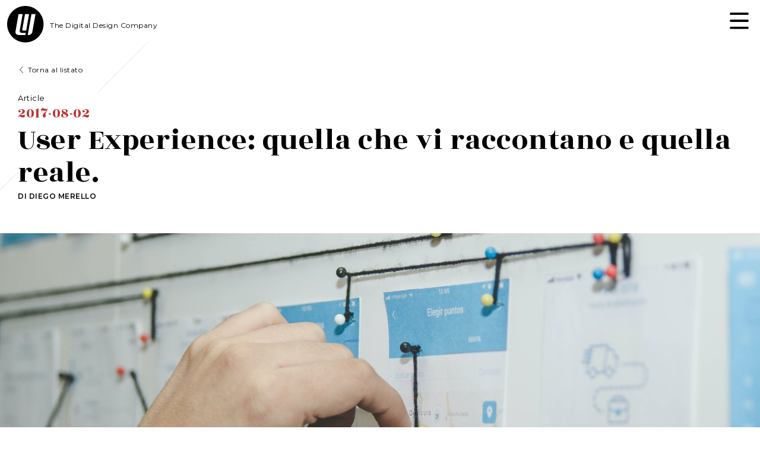

--- FILE ---
content_type: text/html; charset=utf-8
request_url: https://www.wipitalia.it/it/journal/user-experience-quella-che-vi-raccontano-e-quella-reale
body_size: 17363
content:
<!DOCTYPE html><html lang="it"><head><meta charSet="utf-8"/><title>User Experience: quella che vi raccontano e quella reale.</title><meta name="viewport" content="initial-scale=1.0, width=device-width"/><meta content="User Experience: quella che vi raccontano e quella reale." name="title"/><meta content="User Experience: quella che vi raccontano e quella reale." name="apple-mobile-web-app-title"/><meta content="La User Experience puó operare bene quando é capace di mettere in relazione i reparti IT, Marketing, Business e dialogare con System Integrator e Service Partners. Questo il terreno fertile per progettare bene, insieme." name="description"/><meta content="website" property="og:type"/><meta content="WIP Italia" property="og:site_name"/><meta content="it" property="og:locale"/><meta content="https://www.wipitalia.it/it/journal/user-experience-quella-che-vi-raccontano-e-quella-reale" property="og:url"/><meta content="User Experience: quella che vi raccontano e quella reale." property="og:title"/><meta content="La User Experience puó operare bene quando é capace di mettere in relazione i reparti IT, Marketing, Business e dialogare con System Integrator e Service Partners. Questo il terreno fertile per progettare bene, insieme." property="og:description"/><meta content="[data-uri]" property="og:image"/><meta content="User Experience: quella che vi raccontano e quella reale." name="twitter:title"/><meta content="WIP Italia" name="twitter:site"/><meta content="La User Experience puó operare bene quando é capace di mettere in relazione i reparti IT, Marketing, Business e dialogare con System Integrator e Service Partners. Questo il terreno fertile per progettare bene, insieme." name="twitter:description"/><meta content="[data-uri]" name="twitter:image"/><meta content="WIP Italia S.r.L." name="twitter:creator"/><meta name="next-head-count" content="18"/><link rel="shortcut icon" href="/favicons/favicon.ico"/><link rel="icon" type="image/png" sizes="16x16" href="/favicons/favicon-16x16.png"/><link rel="icon" type="image/png" sizes="32x32" href="/favicons/favicon-32x32.png"/><link rel="icon" type="image/png" sizes="96x96" href="/favicons/favicon-96x96.png"/><link rel="apple-touch-icon" sizes="57x57" href="/favicons/apple-icon-57x57.png"/><link rel="apple-touch-icon" sizes="60x60" href="/favicons/apple-icon-60x60.png"/><link rel="apple-touch-icon" sizes="72x72" href="/favicons/apple-icon-72x72.png"/><link rel="apple-touch-icon" sizes="76x76" href="/favicons/apple-icon-76x76.png"/><link rel="apple-touch-icon" sizes="114x114" href="/favicons/apple-icon-114x114.png"/><link rel="apple-touch-icon" sizes="120x120" href="/favicons/apple-icon-120x120.png"/><link rel="apple-touch-icon" sizes="144x144" href="/favicons/apple-icon-144x144.png"/><link rel="apple-touch-icon" sizes="152x152" href="/favicons/apple-icon-152x152.png"/><link rel="apple-touch-icon" sizes="180x180" href="/favicons/apple-icon-180x180.png"/><link rel="icon" type="image/png" sizes="192x192" href="/favicons/android-icon-192x192.png"/><link rel="mask-icon" href="/favicons/safari-pinned-tab.svg" color="#000000"/><link rel="manifest" href="/favicons/manifest.json"/><meta name="msapplication-TileColor" content="#ffffff"/><meta name="msapplication-TileImage" content="/favicons/ms-icon-144x144.png"/><meta name="msapplication-config" content="/favicons/browserconfig.xml"/><meta name="theme-color" content="#ffffff"/><link rel="preconnect" href="https://fonts.googleapis.com"/><link rel="preconnect" href="https://fonts.gstatic.com" crossorigin="true"/><link rel="stylesheet" href="https://fonts.googleapis.com/css2?family=Montserrat:ital,wght@0,100;0,200;0,300;0,400;0,500;0,600;0,700;0,800;0,900;1,100;1,200;1,300;1,400;1,500;1,600;1,700;1,800;1,900&amp;display=swap"/><link rel="stylesheet" href="https://fonts.googleapis.com/css2?family=Rozha+One&amp;display=swap"/><link rel="preload" href="/_next/static/css/86216d481a7ac53b.css" as="style"/><link rel="stylesheet" href="/_next/static/css/86216d481a7ac53b.css" data-n-g=""/><noscript data-n-css=""></noscript><script defer="" nomodule="" src="/_next/static/chunks/polyfills-0d1b80a048d4787e.js"></script><script src="/_next/static/chunks/webpack-1705cbbd0f66d337.js" defer=""></script><script src="/_next/static/chunks/framework-ccbc98bda967a561.js" defer=""></script><script src="/_next/static/chunks/main-8a9c988daf0ccd0e.js" defer=""></script><script src="/_next/static/chunks/pages/_app-b4a26bd8aa31fc84.js" defer=""></script><script src="/_next/static/chunks/68-96d53f2b9091f1cb.js" defer=""></script><script src="/_next/static/chunks/123-536827d9ff77e18b.js" defer=""></script><script src="/_next/static/chunks/pages/journal/%5Bslug%5D-124805a93cedc976.js" defer=""></script><script src="/_next/static/DQCgubkDQ1OqLo06JKhhN/_buildManifest.js" defer=""></script><script src="/_next/static/DQCgubkDQ1OqLo06JKhhN/_ssgManifest.js" defer=""></script></head><body><div id="__next"><style>
      /* Source: https://unpkg.com/nprogress@0.2.0/nprogress.css + styled-components implementation */
      /* Make clicks pass-through */
      #nprogress {
        pointer-events: none;
      }
      #nprogress .bar {
        background: #bf3131;
        position: fixed;
        z-index: 99999;
        top: 0;
        left: 0;
        width: 100%;
        height: 2px;
      }
      /* Fancy blur effect */
      #nprogress .peg {
        display: block;
        position: absolute;
        right: 0px;
        width: 100px;
        height: 100%;
        box-shadow: 0 0 10px #bf3131, 0 0 5px #bf3131;
        opacity: 1.0;
        -webkit-transform: rotate(3deg) translate(0px, -4px);
            -ms-transform: rotate(3deg) translate(0px, -4px);
                transform: rotate(3deg) translate(0px, -4px);
      }
      /* Remove these to get rid of the spinner */
      #nprogress .spinner {
        display: block;
        position: fixed;
        z-index: 99999;
        top: 15px;
        right: 15px;
      }
      #nprogress .spinner-icon {
        width: 18px;
        height: 18px;
        box-sizing: border-box;
        border: solid 2px transparent;
        border-top-color: #bf3131;
        border-left-color: #bf3131;
        border-radius: 50%;
        -webkit-animation: nprogress-spinner 400ms linear infinite;
                animation: nprogress-spinner 400ms linear infinite;
      }
      .nprogress-custom-parent {
        overflow: hidden;
        position: relative;
      }
      .nprogress-custom-parent #nprogress .spinner,
      .nprogress-custom-parent #nprogress .bar {
        position: absolute;
      }
      @-webkit-keyframes nprogress-spinner {
        0%   { -webkit-transform: rotate(0deg); }
        100% { -webkit-transform: rotate(360deg); }
      }
      @keyframes nprogress-spinner {
        0%   { transform: rotate(0deg); }
        100% { transform: rotate(360deg); }
      }
  </style><div class="layout out-view"><header class="c-header"><div class="c-header__inner"><div class="c-header__brand"><a href="/it"><span class="c-header__brand__logo"><span class="icon"><svg width="62px" height="62px" viewBox="0 0 57 57" version="1.1" xmlns="http://www.w3.org/2000/svg" style="fill:currentColor;fill-rule:evenodd;clip-rule:evenodd;stroke-linejoin:round;stroke-miterlimit:2"><g transform="matrix(1,0,0,1,-200.552,-9927.56)"><g transform="matrix(0.996023,0,0,7.84641,11.5315,1687.8)"><g transform="matrix(0.836962,0,0,0.106119,-11231.4,1038.93)"><path d="M13646,139.509C13646,120.779 13661.1,105.593 13679.8,105.593C13698.6,105.593 13713.7,120.779 13713.7,139.509C13713.7,158.242 13698.6,173.429 13679.8,173.429C13661.1,173.429 13646,158.242 13646,139.509ZM13698.7,120.824L13691.2,120.824L13684.3,159.633C13684.3,159.633 13691.7,160.486 13692.9,153.422L13692.9,153.422L13698.7,120.824ZM13673.7,155.707C13669.5,155.707 13669.1,152.985 13669.4,151.521L13674.8,120.824L13667.2,120.824L13661.5,153.422L13661.6,152.774C13660.4,159.633 13667.9,159.633 13667.9,159.633L13679.8,159.633L13680.5,155.707L13673.7,155.707ZM13675.9,151.324L13681.4,151.324L13686.7,120.792L13679.2,120.824L13674.2,149.226C13674.2,149.226 13673.6,151.324 13675.9,151.324Z" style="fill-rule:nonzero"></path></g></g></g></svg></span></span></a><span class="c-header__brand__name">The Digital Design Company</span></div><div class="c-header__navigation"><div class="c-header__menu"><ul><li><a class="" href="/it/company">Company</a></li><li><a class="" href="/it/skills">Skills</a></li><li><a class="" href="/it/clients">Clients</a></li><li><a class="" href="/it/works">Works</a></li><li><a class="" href="/it/wippers">Wippers</a></li><li><a class="" href="/it/journal">Journal</a></li><li><a class="" href="/it/contact-us">Contact Us</a></li></ul></div><div class="c-header__icon"><svg class="c-ham" viewBox="0 0 100 100" width="70" height="70"><path class="c-ham__line--top" d="m 70,33 h -40 c 0,0 -8.5,-0.149796 -8.5,8.5 0,8.649796 8.5,8.5 8.5,8.5 h 20 v -20"></path><path class="c-ham__line--middle" d="m 70,50 h -40"></path><path class="c-ham__line--bottom" d="m 30,67 h 40 c 0,0 8.5,0.149796 8.5,-8.5 0,-8.649796 -8.5,-8.5 -8.5,-8.5 h -20 v 20"></path></svg></div></div></div></header><main class="main"><section data-theme="white" class="c-journal-detail out-view"><div class="c-journal-detail__head"><div class="c-journal-detail__head__back"><span class="icon"><svg width="12" height="12" viewBox="0 0 7 14" version="1.1" xmlns="http://www.w3.org/2000/svg" style="fill-rule:evenodd;clip-rule:evenodd;stroke-linecap:round;stroke-linejoin:round;stroke-miterlimit:1.5"><g transform="matrix(1,0,0,1,-14446.2,-6217.12)"><g transform="matrix(0.996023,0,0,2.21397,14247.2,6060.44)"><g transform="matrix(0.320222,0,0,0.144061,-9143.29,-788.351)"><path d="M29196.2,5965.13L29178.5,5982.89L29196.6,6002.87" style="fill:none;stroke:currentColor;stroke-width:3.14"></path></g></g></g></svg></span><a href="/it/journal">Torna al listato</a></div><div class="c-journal-detail__head__text"><div class="c-journal-detail__category">article</div><div class="c-journal-detail__date">2017-08-02</div><h1 class="c-journal-detail__title">User Experience: quella che vi raccontano e quella reale.</h1><div class="c-journal-detail__author">di Diego Merello</div></div></div></section><section data-theme="dark" class="c-full-image out-view"><picture class="c-full-image__picture"><source media="(max-width: 768px)" srcSet="https://wipitalia2022.imgix.net/6256a999-e54c-44eb-a058-ece63c18d43a/2017-08-02.jpg"/><source media="(min-width: 769px)" srcSet="https://wipitalia2022.imgix.net/6256a999-e54c-44eb-a058-ece63c18d43a/2017-08-02.jpg"/><img src=""/></picture><div class="c-full-image__wrapper"></div></section><section class="c-rich-text no-margins out-view"><div class="c-rich-text__wrapper"><div class="c-rich-text__body"><p>Del tema si è detto tutto, cosa sia la User Experience e la nuova figura professionale dello UX Designer, il Design Thinking, la differenza tra UI e UX (fra i top seller degli articoli sull'argomento). Si è passati poi all'approfondimento sui metodi di progettazione e di analisi, dal Wireframe al Prototipo, dal Design Sprint alle Personas, le Experience Map, le User Stories, le Customer Journey...</p><p><em>Alcuni ne hanno desunto che se lavori in questo settore devi farti un selfie con alle spalle molti post-it.</em></p><p>Noi abbiamo cercato di capire cosa c'era dietro quelle parole magiche e le abbiamo fatte nostre, con il nostro metodo di lavoro:<strong> il BuonSenso Approach</strong>. Perché nella quotidiana sfida del lavoro <strong>incontriamo le aziende</strong>, con la loro complessità, la loro storia, i loro vincoli, i loro obiettivi <strong>e soprattutto le loro persone</strong>.</p><p>E a queste persone non interessano le parole magiche, interessano i risultati. Per questo adesso vogliamo raccontarvi di loro.</p></div></div></section><section class="c-quote no-margins out-view"><div class="c-quote__wrapper"><div class="c-quote__quote animation-in"><span>Chi sono i nostri interlocutori? a chi deve rispondere una agenzia di consulenza UX? Quali competenze rendono una UX Agency realmente tale?</span></div></div></section><section class="c-rich-text no-margins out-view"><div class="c-rich-text__wrapper"><div class="c-rich-text__body"><p>Intanto vi diamo un insight: sembra quasi certo che <em>appiccicare i post-it non sia prerogativa bloccante.</em></p><p>E allora conosciamoli:</p><ol><li>Leonardo: <strong>Business</strong></li><li>Andrea: <strong>IT</strong></li><li>Marco: <strong>Marketing</strong></li><li>Alessandro: <strong>System Integrator</strong></li><li>Martino:<strong> Service Partner</strong></li></ol></div></div></section><section class="c-rich-text no-margins out-view"><div class="c-rich-text__wrapper"><div class="c-rich-text__body"><h2>1. Cosa si aspetta il Business dalla UX?</h2><p>Già, sembra scontato. Ma a Leonardo interessa il Business. Se gli passa per la testa l'idea di investire denaro e tempo del proprio staff per creare un prodotto digitale, beh, ci sono motivi molto seri.</p><p>Prendere una decisione in merito a questi progetti significa per lui essere certo che l'azienda otterrà i risultati previsti.</p><p><em>Quindi dalla UX Agency si aspetta:</em></p><h3>[ a ] Focus sugli argomenti strategici del progetto e sugli obiettivi di business</h3><p>E' piuttosto inutile raccontare a Leonardo che costruiamo una Experience Map con le Customer Journey delle Personas che abbiamo identificato.</p><p>Gli piacciono le persone che fanno domande, tante domande. Quelle domande franche e dirette volte a capire meglio come perseguire gli obiettivi per cui si imbarca in quel B2B. Cosa manca agli attuali processi? Dove si rallentano le procedure? E' percepita l'utilità di quell'area dell'attuale applicativo? Che cosa dovremo aspettarci fra 5 anni?</p><p>Un consulente di UX sale a bordo. Non gli interessa solo la forma delle vele, o la lunghezza del timone, ma gli interessa la destinazione finale. E per questo è in grado di progettare la miglior nave possibile.</p><p>Leonardo vuole essere rassicurato? No. Vuole che lo si metta in crisi, perché le sue decisioni siano certe.</p><h3>[ b ] Apprendimento e rispetto delle logiche e procedure aziendali</h3><p>Lo UX Consultant sale a bordo. E deve conoscere tutto quello con cui si è navigato finora, capire i motivi per cui l'equipaggio finora si è mosso così, capire come sono stati raggiunti quei porti fino ad oggi.</p><p>Conoscere a menadito le procedure aziendali permette un dialogo efficace, una progettazione cosciente, e il Business lo sa.</p><p>A Leonardo piacciono le domande, ma non piace ripetersi, in questo senso si, vuole essere rassicurato.</p></div></div></section><section class="c-rich-text no-margins out-view"><div class="c-rich-text__wrapper"><div class="c-rich-text__body"><h2>2. Cosa si aspetta l'IT dalla UX?</h2><p>Andrea si occupa di IT e lo fa da anni. Di piattaforme ne ha viste passare tante davanti ai suoi occhi e conosce quali negli ultimi anni hanno fatto i maggiori progressi. Ma soprattutto conosce i propri legacy aziendali e sa che affrontare una nuova sfida significa mettere in discussione molte cose, e la cosa deve partire e finire bene. Quindi dalla UX Agency si aspetta:</p><h3>[ a ] Analisi dei Legacy e dei relativi vincoli</h3><p>Una UX Agency deve dimostrare ad Andrea che non è entrata in azienda solo per dire che l'azzurro è un colore rasserenante.</p><p>Si parlerà anche di questo, ma prima di tutto chi si occupa di UX deve conoscere a fondo quali sono le reali possibilità offerte dall'intero ecosistema informativo dell'azienda. Deve imparare ciò che offrono i legacy aziendali, quelli nati prima di lui.</p><p>Perchè per disegnare quel pallino della giacenza, verde o rosso, bisogna farsi delle domande, e Andrea si aspetta che ce le siamo poste prima di disegnare il pallino.</p><h3>[ b ] Conoscenza delle logiche di piattaforma e dei perimetri di azione tecnica</h3><p>I consulenti di User Experience non possono pensare che la razionalità delle proprie scelte progettuali basti a renderle efficaci all'interno di un progetto di un complesso prodotto digitale. Abbiamo anche un'altro compito:</p><p>Progettare con piena coscienza delle implicazioni a livello di standard, customizzazione, effort di sviluppo e di integrazioni con i sistemi.</p><p>In WIP Italia siamo diventati <strong>Sap Partner</strong> per questo, perché se l'azienda ha sposato Hybris Accellerator noi dobbiamo conoscerlo, progettare coscientemente le eventuali customizzazioni, e prendercene carico a pieno, sviluppando direttamente in ambiente il frontend. E le certificazioni <strong>Magento</strong>, la partnership Shopify e <strong>Big Commerce</strong> con le quali sviluppiamo E-commerce, sono servite al nostro team UX per essere pienamente coscienti di quello che progettiamo.</p><p>Così Andrea prenderà sul serio il pallino. Per il fatto che l'azzurro sia rasserenante... di quello se ne farà una ragione.</p></div></div></section><section class="c-rich-text no-margins out-view"><div class="c-rich-text__wrapper"><div class="c-rich-text__body"><h2>3. Cosa si aspetta il Marketing dalla UX?</h2><p>Marco si è preso a cuore la comunicazione aziendale e i numeri. Ha un report per tutto, o per lo meno vorrebbe averlo, perché quando lancia un messaggio deve essere quello giusto.</p><p>Ha una croce che si porta sempre addosso: come convertire (in lead o in acquisti) e confermare la propria identità di Brand allo stesso tempo?</p><p><em>Quindi dalla UX Agency si aspetta:</em></p><h3>[ a ] Creatività e attenzione alla comunicazione di Brand</h3><p>La UX agency crea, monitora e ri-crea esperienze. Il consulente di UX fornisce percorsi e strumenti che l'utente finale utilizza, riscopre, vive. Marco si aspetta da noi che quel vissuto sia rispettoso della identità aziendale. Anzi, si aspetta che l'esperienza da noi progettata rafforzi la comunicazione per la quale sono stati investiti denaro e tempo.</p><p>E' allergico per natura al "questo non si può fare", per questo spesso litiga con Andrea dell'IT, ognuno fa la sua parte d'altronde.</p><p><em>Lo User Experience Design nasce e si sviluppa da un equilibrio fra funzionalità e emozione, fra usabilità e storytelling</em>.</p><p>Per questo una UX Agency deve facilitare e supportare il dialogo fra Marco e Andrea.</p><h3>[ b ] Rassicurazione sulle dinamiche di vendita e promozione</h3><p>E quando Marco ha capito che i suoi consulenti di UX sono portatori dei valori di brand comincia a volere i suoi report.</p><p>La UX agency deve conoscere ogni logica di promozione, contenuto redazionale, coupon, scontistica, perché per ognuna di queste cose si deve progettare una User Interface efficace. E quando l'utente se si è innamorato dell'azienda e soprattutto del prodotto, deve essere invogliato all'acquisto e deve poter acquistare rapidamente, semplicemente, senza intoppi.</p><p>E così Marco è contento, e insieme a Leonardo del Business ci offre da bere.</p></div></div></section><section class="c-rich-text no-margins out-view"><div class="c-rich-text__wrapper"><div class="c-rich-text__body"><h2>4. Cosa si aspetta il System Integrator dalla UX?</h2><p>Alessandro è il team leader di una grossa struttura di System Integration. Sa tutto delle soluzioni che usa il suo team. Sa tutto anche dei legacy aziendali. Vaglia migliaia di righe di Backlog dove insieme all'azienda ha tracciato ogni esigenza e quando ha finito vaglia migliaia di righe di codice, perchè quelle esigenze devono trovare soluzione.</p><p><em>Quindi dalla UX agency si aspetta</em>:</p><h3>[ a ] Coinvolgimento attivo nella logica applicativa</h3><p>Un consulente di UX non progetta per il gusto di avere di fronte un bellissimo wireframe, ma per permettere all'utente finale di percorrere efficacemente dei processi. Processi di acquisto, di ordine, di gestione, di comunicazione.</p><p>Studiare una interfaccia utente, dall'interazione di un complesso configuratore visuale al colore di un bottone, non significa solo rendere efficace l'azione stessa, ma anche lo svolgimento di un processo applicativo.</p><p>E dietro a quel processo applicativo c'è Alessandro, che con tutte le righe di backlog e codice che ha letto, è contento di avere a fianco una UX Agency che si cura di lui.</p><p>Talvolta in <strong>WIP Italia</strong> abbiamo la fortuna che l'Alessandro in questione sia uno del nostro team, ma i System Integrator con cui abbiamo lavorato dicono che anche i loro Alessandro sono felici.</p><h3>[ b ] Aderenza e partecipazione alle modalità di lavoro</h3><p>Fra l'altro uno UX Consultant che si rispetti quei backlog li legge e aiuta a scriverli, perché le esigenze espresse a livello applicativo sono quelle che andranno risolte anche a livello di Esperienza Utente.</p><p>E poi ve lo ricordate Leonardo? quello del Business? se non gli reciti a memoria le righe dei backlog comincia a pensare che l'obiettivo strategico del progetto non sia più fra i tuoi interessi, e la cosa non gli va giù.</p><p>E le note su Jira, le commit su Git, i documenti su Confluence, e ogni sistema di collaborazione che Leonardo e Marco usano per parlare con Alessandro non possono farsi mancare la nostra presenza. Uno UX Consultant lavora con le persone, abbiamo detto, e ci si aspetta che le modalità di collaborazioni siano comuni.</p></div></div></section><section class="c-rich-text out-view"><div class="c-rich-text__wrapper"><div class="c-rich-text__body"><h2>5. Cosa si aspetta il Service Partner dalla UX?</h2><p>Martino è tranquillo, offre un servizio molto valido di supporto al progetto. A volte si occupa di Seo, a volte si integra in piattaforma con Product Recommendation e simili boost di servizio. A volte siamo noi stessi a suggerire al cliente di chiamarlo.</p><p><em>﻿Quindi dalla UX agency si aspetta?</em></p><p>Tendenzialmente quello che si aspetta Alessandro. Lo abbiamo detto, è un tipo tranquillo, non ha pretese tutte sue.</p></div></div></section><section data-theme="dark" class="c-prefooter out-view"><div class="c-prefooter__shape c-prefooter__triangle-left"><div><span class="icon"><svg width="180px" height="180px" viewBox="0 0 308 291" version="1.1" xmlns="http://www.w3.org/2000/svg" style="fill-rule:evenodd;clip-rule:evenodd;stroke-linecap:round;stroke-linejoin:round;stroke-miterlimit:1.5"><g transform="matrix(1,0,0,1,-1656.19,-9510.77)"><g transform="matrix(0.996023,0,0,7.466,11.5315,1952.56)"><g transform="matrix(0.684077,0,0,0.0912613,1091.59,73.13)"><g transform="matrix(1,0,0,1,-7308.79,11152.7)"><path d="M8301.84,-860.536L8576.65,-543.848L8203.83,-472.536" style="fill:none;stroke:currentColor;stroke-width:0.6"></path></g><g transform="matrix(1,0,0,1,-7308.79,11152.7)"><path d="M8301.79,-860.823L8266.18,-853.764L8127.17,-469.835L8158.08,-434.456L8275.87,-775.37L8474.87,-556.188" style="fill:none;stroke:currentColor;stroke-width:0.6"></path></g><g transform="matrix(1,0,0,1,-7308.79,11152.7)"><path d="M8313.98,-797.876L8512.67,-563.524L8249.41,-513.612" style="fill:none;stroke:currentColor;stroke-width:0.6"></path></g><g transform="matrix(1,0,0,1,-7308.79,11152.7)"><path d="M8298.93,-749.592L8247.62,-595.882" style="fill:none;stroke:currentColor;stroke-width:0.6"></path></g><g transform="matrix(1,0,0,1,-7308.79,11152.7)"><path d="M8577.48,-543.997L8557.19,-512.161L8158.69,-434.667" style="fill:none;stroke:currentColor;stroke-width:0.6"></path></g></g></g></g></svg></span></div></div><div class="c-prefooter__shape c-prefooter__cube-left-up"><div><span class="icon"><svg width="150px" height="150px" viewBox="0 0 164 177" version="1.1" xmlns="http://www.w3.org/2000/svg" style="fill-rule:evenodd;clip-rule:evenodd;stroke-linecap:round;stroke-linejoin:round;stroke-miterlimit:1.5"><g transform="matrix(1,0,0,1,-1489,-9366.48)"><g transform="matrix(0.996023,0,0,7.466,11.5315,1952.56)"><g transform="matrix(0.407041,0,0,0.0543025,1383.29,433.737)"><g transform="matrix(1,0,0,1,-6775.48,11152.2)"><path d="M7222.36,-852.214L7021.84,-764.095L7222.9,-672.175L7422.47,-760.538L7222.36,-852.214Z" style="fill:none;stroke:currentColor;stroke-width:0.6"></path></g><g transform="matrix(0.774856,0,0,0.802029,-5148.61,11002.2)"><path d="M7222.36,-852.214L7021.84,-764.095L7222.9,-672.175L7422.47,-760.538L7222.36,-852.214Z" style="fill:none;stroke:currentColor;stroke-width:0.6"></path></g><g transform="matrix(1,0,0,1,-6775.48,11152.7)"><path d="M7098.19,-748.984L7184.8,-789.487" style="fill:none;stroke:currentColor;stroke-width:0.6"></path></g><g transform="matrix(1,0,0,1,-6775.48,11152.7)"><path d="M7223.76,-834.974L7223.21,-815.501" style="fill:none;stroke:currentColor;stroke-width:0.6"></path></g><g transform="matrix(1,0,0,1,-6775.48,11344.3)"><path d="M7223.76,-834.974L7223.21,-815.501" style="fill:none;stroke:currentColor;stroke-width:0.6"></path></g><g transform="matrix(1,0,0,1,-6775.48,11152.7)"><path d="M7352.57,-750.122L7285.07,-780.208" style="fill:none;stroke:currentColor;stroke-width:0.6"></path></g><g transform="matrix(1,0,0,1,-6775.48,11152.7)"><path d="M7022.15,-765.997L7022.09,-509.007L7222.57,-418.341L7423.65,-508.134L7422.77,-761.847" style="fill:none;stroke:currentColor;stroke-width:0.6"></path></g><g transform="matrix(0.8948,0,0,0.93718,-6015.29,11098)"><path d="M7022.15,-713.019L7022.09,-509.007L7222.57,-418.341L7423.65,-508.134L7422.77,-708.868L7223.24,-628.436L7022.15,-713.019Z" style="fill:none;stroke:currentColor;stroke-width:0.6"></path></g><g transform="matrix(1,0,0,1,-6775.48,11152.7)"><path d="M7064.86,-714.386L7064.86,-539.732L7222.34,-467.058L7382.23,-538.941L7382.23,-659.898" style="fill:none;stroke:currentColor;stroke-width:0.6"></path></g><g transform="matrix(1.60528,-0.270743,-0.270743,1.1211,-11430.4,13091.7)"><path d="M7223.28,-468.896L7273.17,-491.665" style="fill:none;stroke:currentColor;stroke-width:0.6"></path></g><g transform="matrix(-1.60528,-0.270743,0.270743,1.1211,12329.8,13093.7)"><path d="M7223.28,-468.896L7273.17,-491.665" style="fill:none;stroke:currentColor;stroke-width:0.6"></path></g></g></g></g></svg></span></div></div><div class="c-prefooter__shape c-prefooter__cube-left-center"><div><span class="icon"><svg width="160px" height="160px" viewBox="0 0 164 177" version="1.1" xmlns="http://www.w3.org/2000/svg" style="fill-rule:evenodd;clip-rule:evenodd;stroke-linecap:round;stroke-linejoin:round;stroke-miterlimit:1.5"><g transform="matrix(1,0,0,1,-1489,-9366.48)"><g transform="matrix(0.996023,0,0,7.466,11.5315,1952.56)"><g transform="matrix(0.407041,0,0,0.0543025,1383.29,433.737)"><g transform="matrix(1,0,0,1,-6775.48,11152.2)"><path d="M7222.36,-852.214L7021.84,-764.095L7222.9,-672.175L7422.47,-760.538L7222.36,-852.214Z" style="fill:none;stroke:currentColor;stroke-width:0.6"></path></g><g transform="matrix(0.774856,0,0,0.802029,-5148.61,11002.2)"><path d="M7222.36,-852.214L7021.84,-764.095L7222.9,-672.175L7422.47,-760.538L7222.36,-852.214Z" style="fill:none;stroke:currentColor;stroke-width:0.6"></path></g><g transform="matrix(1,0,0,1,-6775.48,11152.7)"><path d="M7098.19,-748.984L7184.8,-789.487" style="fill:none;stroke:currentColor;stroke-width:0.6"></path></g><g transform="matrix(1,0,0,1,-6775.48,11152.7)"><path d="M7223.76,-834.974L7223.21,-815.501" style="fill:none;stroke:currentColor;stroke-width:0.6"></path></g><g transform="matrix(1,0,0,1,-6775.48,11344.3)"><path d="M7223.76,-834.974L7223.21,-815.501" style="fill:none;stroke:currentColor;stroke-width:0.6"></path></g><g transform="matrix(1,0,0,1,-6775.48,11152.7)"><path d="M7352.57,-750.122L7285.07,-780.208" style="fill:none;stroke:currentColor;stroke-width:0.6"></path></g><g transform="matrix(1,0,0,1,-6775.48,11152.7)"><path d="M7022.15,-765.997L7022.09,-509.007L7222.57,-418.341L7423.65,-508.134L7422.77,-761.847" style="fill:none;stroke:currentColor;stroke-width:0.6"></path></g><g transform="matrix(0.8948,0,0,0.93718,-6015.29,11098)"><path d="M7022.15,-713.019L7022.09,-509.007L7222.57,-418.341L7423.65,-508.134L7422.77,-708.868L7223.24,-628.436L7022.15,-713.019Z" style="fill:none;stroke:currentColor;stroke-width:0.6"></path></g><g transform="matrix(1,0,0,1,-6775.48,11152.7)"><path d="M7064.86,-714.386L7064.86,-539.732L7222.34,-467.058L7382.23,-538.941L7382.23,-659.898" style="fill:none;stroke:currentColor;stroke-width:0.6"></path></g><g transform="matrix(1.60528,-0.270743,-0.270743,1.1211,-11430.4,13091.7)"><path d="M7223.28,-468.896L7273.17,-491.665" style="fill:none;stroke:currentColor;stroke-width:0.6"></path></g><g transform="matrix(-1.60528,-0.270743,0.270743,1.1211,12329.8,13093.7)"><path d="M7223.28,-468.896L7273.17,-491.665" style="fill:none;stroke:currentColor;stroke-width:0.6"></path></g></g></g></g></svg></span></div></div><div class="c-prefooter__shape c-prefooter__double-triangle-left"><div><span class="icon"><svg width="350px" height="350px" viewBox="0 0 386 394" version="1.1" xmlns="http://www.w3.org/2000/svg" style="fill-rule:evenodd;clip-rule:evenodd;stroke-linecap:round;stroke-linejoin:round;stroke-miterlimit:1.5"><g transform="matrix(1,0,0,1,-102.989,-9385.15)"><g transform="matrix(0.996023,0,0,7.466,11.5315,1952.56)"><g transform="matrix(0.766383,0,0,0.102242,497.495,-39.7821)"><g transform="matrix(1,0,0,1,-6793.87,11183.3)"><path d="M6460.41,-1056.56L6768.28,-880.355L6486.47,-714.117" style="fill:none;stroke:currentColor;stroke-width:0.5"></path></g><g transform="matrix(1,0,0,1,-6793.87,11183.3)"><path d="M6460.39,-1056.91L6430.49,-1039.15L6432.11,-891.542" style="fill:none;stroke:currentColor;stroke-width:0.5"></path></g><g transform="matrix(1,0,0,1,-6793.87,11183.3)"><path d="M6430.52,-1039.06L6709.87,-881.201L6525.24,-772.83" style="fill:none;stroke:currentColor;stroke-width:0.5"></path></g><g transform="matrix(1,0,0,1,-6793.87,11183.3)"><path d="M6769.06,-880.575L6769.06,-850.366L6460.54,-666.467" style="fill:none;stroke:currentColor;stroke-width:0.5"></path></g><g transform="matrix(1,0,0,1,-6793.87,11183.3)"><path d="M6608.41,-755.118L6608.35,-558.321L6581.23,-542.139L6264.8,-724.35L6266.01,-756.884L6573.78,-932.868L6596.37,-920.519L6318.41,-756.603L6432.68,-690.56" style="fill:none;stroke:currentColor;stroke-width:0.5"></path></g><g transform="matrix(1,0,0,1,-6793.87,11183.3)"><path d="M6468.69,-671.264L6564.31,-618.475L6564.31,-730.037" style="fill:none;stroke:currentColor;stroke-width:0.5"></path></g><g transform="matrix(1,0,0,1,-6793.87,11183.3)"><path d="M6607.95,-889.933L6607.74,-823.563" style="fill:none;stroke:currentColor;stroke-width:0.5"></path></g><g transform="matrix(0.924462,0,0,1,-6314.52,11183.3)"><path d="M6375.2,-754.795L6581.45,-865.711L6581.26,-796.347" style="fill:none;stroke:currentColor;stroke-width:0.5"></path></g><g transform="matrix(1,0,0,1,-6793.87,11183.3)"><path d="M6486.47,-714.117L6486.47,-799.168" style="fill:none;stroke:currentColor;stroke-width:0.5"></path></g><g transform="matrix(1,0,0,1,-6793.87,11183.3)"><path d="M6485.81,-939.107L6485.81,-981.585L6687.47,-869.759" style="fill:none;stroke:currentColor;stroke-width:0.5"></path></g><g transform="matrix(1,0,0,1,-6793.87,11183.3)"><path d="M6434.24,-790.143L6434.24,-748.387" style="fill:none;stroke:currentColor;stroke-width:0.5"></path></g><g transform="matrix(1,0,0,1,-6793.87,11183.3)"><path d="M6267.24,-757.51L6388.58,-689.791" style="fill:none;stroke:currentColor;stroke-width:0.5"></path></g></g></g></g></svg></span></div></div><div class="c-prefooter__shape c-prefooter__triangle-right"><div><span class="icon"><svg width="300px" height="300px" viewBox="0 0 308 291" version="1.1" xmlns="http://www.w3.org/2000/svg" style="fill-rule:evenodd;clip-rule:evenodd;stroke-linecap:round;stroke-linejoin:round;stroke-miterlimit:1.5"><g transform="matrix(1,0,0,1,-1656.19,-9510.77)"><g transform="matrix(0.996023,0,0,7.466,11.5315,1952.56)"><g transform="matrix(0.684077,0,0,0.0912613,1091.59,73.13)"><g transform="matrix(1,0,0,1,-7308.79,11152.7)"><path d="M8301.84,-860.536L8576.65,-543.848L8203.83,-472.536" style="fill:none;stroke:currentColor;stroke-width:0.6"></path></g><g transform="matrix(1,0,0,1,-7308.79,11152.7)"><path d="M8301.79,-860.823L8266.18,-853.764L8127.17,-469.835L8158.08,-434.456L8275.87,-775.37L8474.87,-556.188" style="fill:none;stroke:currentColor;stroke-width:0.6"></path></g><g transform="matrix(1,0,0,1,-7308.79,11152.7)"><path d="M8313.98,-797.876L8512.67,-563.524L8249.41,-513.612" style="fill:none;stroke:currentColor;stroke-width:0.6"></path></g><g transform="matrix(1,0,0,1,-7308.79,11152.7)"><path d="M8298.93,-749.592L8247.62,-595.882" style="fill:none;stroke:currentColor;stroke-width:0.6"></path></g><g transform="matrix(1,0,0,1,-7308.79,11152.7)"><path d="M8577.48,-543.997L8557.19,-512.161L8158.69,-434.667" style="fill:none;stroke:currentColor;stroke-width:0.6"></path></g></g></g></g></svg></span></div></div><div class="c-prefooter__shape c-prefooter__cube-right"><div><span class="icon"><svg width="160px" height="160px" viewBox="0 0 164 177" version="1.1" xmlns="http://www.w3.org/2000/svg" style="fill-rule:evenodd;clip-rule:evenodd;stroke-linecap:round;stroke-linejoin:round;stroke-miterlimit:1.5"><g transform="matrix(1,0,0,1,-1489,-9366.48)"><g transform="matrix(0.996023,0,0,7.466,11.5315,1952.56)"><g transform="matrix(0.407041,0,0,0.0543025,1383.29,433.737)"><g transform="matrix(1,0,0,1,-6775.48,11152.2)"><path d="M7222.36,-852.214L7021.84,-764.095L7222.9,-672.175L7422.47,-760.538L7222.36,-852.214Z" style="fill:none;stroke:currentColor;stroke-width:0.6"></path></g><g transform="matrix(0.774856,0,0,0.802029,-5148.61,11002.2)"><path d="M7222.36,-852.214L7021.84,-764.095L7222.9,-672.175L7422.47,-760.538L7222.36,-852.214Z" style="fill:none;stroke:currentColor;stroke-width:0.6"></path></g><g transform="matrix(1,0,0,1,-6775.48,11152.7)"><path d="M7098.19,-748.984L7184.8,-789.487" style="fill:none;stroke:currentColor;stroke-width:0.6"></path></g><g transform="matrix(1,0,0,1,-6775.48,11152.7)"><path d="M7223.76,-834.974L7223.21,-815.501" style="fill:none;stroke:currentColor;stroke-width:0.6"></path></g><g transform="matrix(1,0,0,1,-6775.48,11344.3)"><path d="M7223.76,-834.974L7223.21,-815.501" style="fill:none;stroke:currentColor;stroke-width:0.6"></path></g><g transform="matrix(1,0,0,1,-6775.48,11152.7)"><path d="M7352.57,-750.122L7285.07,-780.208" style="fill:none;stroke:currentColor;stroke-width:0.6"></path></g><g transform="matrix(1,0,0,1,-6775.48,11152.7)"><path d="M7022.15,-765.997L7022.09,-509.007L7222.57,-418.341L7423.65,-508.134L7422.77,-761.847" style="fill:none;stroke:currentColor;stroke-width:0.6"></path></g><g transform="matrix(0.8948,0,0,0.93718,-6015.29,11098)"><path d="M7022.15,-713.019L7022.09,-509.007L7222.57,-418.341L7423.65,-508.134L7422.77,-708.868L7223.24,-628.436L7022.15,-713.019Z" style="fill:none;stroke:currentColor;stroke-width:0.6"></path></g><g transform="matrix(1,0,0,1,-6775.48,11152.7)"><path d="M7064.86,-714.386L7064.86,-539.732L7222.34,-467.058L7382.23,-538.941L7382.23,-659.898" style="fill:none;stroke:currentColor;stroke-width:0.6"></path></g><g transform="matrix(1.60528,-0.270743,-0.270743,1.1211,-11430.4,13091.7)"><path d="M7223.28,-468.896L7273.17,-491.665" style="fill:none;stroke:currentColor;stroke-width:0.6"></path></g><g transform="matrix(-1.60528,-0.270743,0.270743,1.1211,12329.8,13093.7)"><path d="M7223.28,-468.896L7273.17,-491.665" style="fill:none;stroke:currentColor;stroke-width:0.6"></path></g></g></g></g></svg></span></div></div><div class="c-prefooter__shape c-prefooter__double-triangle-right-down"><div><span class="icon"><svg width="250px" height="250px" viewBox="0 0 386 394" version="1.1" xmlns="http://www.w3.org/2000/svg" style="fill-rule:evenodd;clip-rule:evenodd;stroke-linecap:round;stroke-linejoin:round;stroke-miterlimit:1.5"><g transform="matrix(1,0,0,1,-102.989,-9385.15)"><g transform="matrix(0.996023,0,0,7.466,11.5315,1952.56)"><g transform="matrix(0.766383,0,0,0.102242,497.495,-39.7821)"><g transform="matrix(1,0,0,1,-6793.87,11183.3)"><path d="M6460.41,-1056.56L6768.28,-880.355L6486.47,-714.117" style="fill:none;stroke:currentColor;stroke-width:0.5"></path></g><g transform="matrix(1,0,0,1,-6793.87,11183.3)"><path d="M6460.39,-1056.91L6430.49,-1039.15L6432.11,-891.542" style="fill:none;stroke:currentColor;stroke-width:0.5"></path></g><g transform="matrix(1,0,0,1,-6793.87,11183.3)"><path d="M6430.52,-1039.06L6709.87,-881.201L6525.24,-772.83" style="fill:none;stroke:currentColor;stroke-width:0.5"></path></g><g transform="matrix(1,0,0,1,-6793.87,11183.3)"><path d="M6769.06,-880.575L6769.06,-850.366L6460.54,-666.467" style="fill:none;stroke:currentColor;stroke-width:0.5"></path></g><g transform="matrix(1,0,0,1,-6793.87,11183.3)"><path d="M6608.41,-755.118L6608.35,-558.321L6581.23,-542.139L6264.8,-724.35L6266.01,-756.884L6573.78,-932.868L6596.37,-920.519L6318.41,-756.603L6432.68,-690.56" style="fill:none;stroke:currentColor;stroke-width:0.5"></path></g><g transform="matrix(1,0,0,1,-6793.87,11183.3)"><path d="M6468.69,-671.264L6564.31,-618.475L6564.31,-730.037" style="fill:none;stroke:currentColor;stroke-width:0.5"></path></g><g transform="matrix(1,0,0,1,-6793.87,11183.3)"><path d="M6607.95,-889.933L6607.74,-823.563" style="fill:none;stroke:currentColor;stroke-width:0.5"></path></g><g transform="matrix(0.924462,0,0,1,-6314.52,11183.3)"><path d="M6375.2,-754.795L6581.45,-865.711L6581.26,-796.347" style="fill:none;stroke:currentColor;stroke-width:0.5"></path></g><g transform="matrix(1,0,0,1,-6793.87,11183.3)"><path d="M6486.47,-714.117L6486.47,-799.168" style="fill:none;stroke:currentColor;stroke-width:0.5"></path></g><g transform="matrix(1,0,0,1,-6793.87,11183.3)"><path d="M6485.81,-939.107L6485.81,-981.585L6687.47,-869.759" style="fill:none;stroke:currentColor;stroke-width:0.5"></path></g><g transform="matrix(1,0,0,1,-6793.87,11183.3)"><path d="M6434.24,-790.143L6434.24,-748.387" style="fill:none;stroke:currentColor;stroke-width:0.5"></path></g><g transform="matrix(1,0,0,1,-6793.87,11183.3)"><path d="M6267.24,-757.51L6388.58,-689.791" style="fill:none;stroke:currentColor;stroke-width:0.5"></path></g></g></g></g></svg></span></div></div><div class="c-prefooter__shape c-prefooter__double-triangle-right-up"><div><span class="icon"><svg width="350px" height="350px" viewBox="0 0 386 394" version="1.1" xmlns="http://www.w3.org/2000/svg" style="fill-rule:evenodd;clip-rule:evenodd;stroke-linecap:round;stroke-linejoin:round;stroke-miterlimit:1.5"><g transform="matrix(1,0,0,1,-102.989,-9385.15)"><g transform="matrix(0.996023,0,0,7.466,11.5315,1952.56)"><g transform="matrix(0.766383,0,0,0.102242,497.495,-39.7821)"><g transform="matrix(1,0,0,1,-6793.87,11183.3)"><path d="M6460.41,-1056.56L6768.28,-880.355L6486.47,-714.117" style="fill:none;stroke:currentColor;stroke-width:0.5"></path></g><g transform="matrix(1,0,0,1,-6793.87,11183.3)"><path d="M6460.39,-1056.91L6430.49,-1039.15L6432.11,-891.542" style="fill:none;stroke:currentColor;stroke-width:0.5"></path></g><g transform="matrix(1,0,0,1,-6793.87,11183.3)"><path d="M6430.52,-1039.06L6709.87,-881.201L6525.24,-772.83" style="fill:none;stroke:currentColor;stroke-width:0.5"></path></g><g transform="matrix(1,0,0,1,-6793.87,11183.3)"><path d="M6769.06,-880.575L6769.06,-850.366L6460.54,-666.467" style="fill:none;stroke:currentColor;stroke-width:0.5"></path></g><g transform="matrix(1,0,0,1,-6793.87,11183.3)"><path d="M6608.41,-755.118L6608.35,-558.321L6581.23,-542.139L6264.8,-724.35L6266.01,-756.884L6573.78,-932.868L6596.37,-920.519L6318.41,-756.603L6432.68,-690.56" style="fill:none;stroke:currentColor;stroke-width:0.5"></path></g><g transform="matrix(1,0,0,1,-6793.87,11183.3)"><path d="M6468.69,-671.264L6564.31,-618.475L6564.31,-730.037" style="fill:none;stroke:currentColor;stroke-width:0.5"></path></g><g transform="matrix(1,0,0,1,-6793.87,11183.3)"><path d="M6607.95,-889.933L6607.74,-823.563" style="fill:none;stroke:currentColor;stroke-width:0.5"></path></g><g transform="matrix(0.924462,0,0,1,-6314.52,11183.3)"><path d="M6375.2,-754.795L6581.45,-865.711L6581.26,-796.347" style="fill:none;stroke:currentColor;stroke-width:0.5"></path></g><g transform="matrix(1,0,0,1,-6793.87,11183.3)"><path d="M6486.47,-714.117L6486.47,-799.168" style="fill:none;stroke:currentColor;stroke-width:0.5"></path></g><g transform="matrix(1,0,0,1,-6793.87,11183.3)"><path d="M6485.81,-939.107L6485.81,-981.585L6687.47,-869.759" style="fill:none;stroke:currentColor;stroke-width:0.5"></path></g><g transform="matrix(1,0,0,1,-6793.87,11183.3)"><path d="M6434.24,-790.143L6434.24,-748.387" style="fill:none;stroke:currentColor;stroke-width:0.5"></path></g><g transform="matrix(1,0,0,1,-6793.87,11183.3)"><path d="M6267.24,-757.51L6388.58,-689.791" style="fill:none;stroke:currentColor;stroke-width:0.5"></path></g></g></g></g></svg></span></div></div><div class="c-prefooter__shape c-prefooter__double-triangle-right-up-left"><div><span class="icon"><svg width="250px" height="250px" viewBox="0 0 386 394" version="1.1" xmlns="http://www.w3.org/2000/svg" style="fill-rule:evenodd;clip-rule:evenodd;stroke-linecap:round;stroke-linejoin:round;stroke-miterlimit:1.5"><g transform="matrix(1,0,0,1,-102.989,-9385.15)"><g transform="matrix(0.996023,0,0,7.466,11.5315,1952.56)"><g transform="matrix(0.766383,0,0,0.102242,497.495,-39.7821)"><g transform="matrix(1,0,0,1,-6793.87,11183.3)"><path d="M6460.41,-1056.56L6768.28,-880.355L6486.47,-714.117" style="fill:none;stroke:currentColor;stroke-width:0.5"></path></g><g transform="matrix(1,0,0,1,-6793.87,11183.3)"><path d="M6460.39,-1056.91L6430.49,-1039.15L6432.11,-891.542" style="fill:none;stroke:currentColor;stroke-width:0.5"></path></g><g transform="matrix(1,0,0,1,-6793.87,11183.3)"><path d="M6430.52,-1039.06L6709.87,-881.201L6525.24,-772.83" style="fill:none;stroke:currentColor;stroke-width:0.5"></path></g><g transform="matrix(1,0,0,1,-6793.87,11183.3)"><path d="M6769.06,-880.575L6769.06,-850.366L6460.54,-666.467" style="fill:none;stroke:currentColor;stroke-width:0.5"></path></g><g transform="matrix(1,0,0,1,-6793.87,11183.3)"><path d="M6608.41,-755.118L6608.35,-558.321L6581.23,-542.139L6264.8,-724.35L6266.01,-756.884L6573.78,-932.868L6596.37,-920.519L6318.41,-756.603L6432.68,-690.56" style="fill:none;stroke:currentColor;stroke-width:0.5"></path></g><g transform="matrix(1,0,0,1,-6793.87,11183.3)"><path d="M6468.69,-671.264L6564.31,-618.475L6564.31,-730.037" style="fill:none;stroke:currentColor;stroke-width:0.5"></path></g><g transform="matrix(1,0,0,1,-6793.87,11183.3)"><path d="M6607.95,-889.933L6607.74,-823.563" style="fill:none;stroke:currentColor;stroke-width:0.5"></path></g><g transform="matrix(0.924462,0,0,1,-6314.52,11183.3)"><path d="M6375.2,-754.795L6581.45,-865.711L6581.26,-796.347" style="fill:none;stroke:currentColor;stroke-width:0.5"></path></g><g transform="matrix(1,0,0,1,-6793.87,11183.3)"><path d="M6486.47,-714.117L6486.47,-799.168" style="fill:none;stroke:currentColor;stroke-width:0.5"></path></g><g transform="matrix(1,0,0,1,-6793.87,11183.3)"><path d="M6485.81,-939.107L6485.81,-981.585L6687.47,-869.759" style="fill:none;stroke:currentColor;stroke-width:0.5"></path></g><g transform="matrix(1,0,0,1,-6793.87,11183.3)"><path d="M6434.24,-790.143L6434.24,-748.387" style="fill:none;stroke:currentColor;stroke-width:0.5"></path></g><g transform="matrix(1,0,0,1,-6793.87,11183.3)"><path d="M6267.24,-757.51L6388.58,-689.791" style="fill:none;stroke:currentColor;stroke-width:0.5"></path></g></g></g></g></svg></span></div></div><div class="c-prefooter__wrapper"><div class="c-prefooter__richtext"><p><strong>WIP </strong>Italia</p><p>Costruiamo prospettive concrete.</p></div><div class="c-prefooter__buttons"><a class="button--secondary stroked" href="/it/contact-us">COSA POSSIAMO FARE PER TE</a></div></div></section></main><footer class="c-footer"><div class="c-footer__wrapper"><div class="c-footer__image"><span class="icon"><svg width="56px" height="56px" viewBox="0 0 57 57" version="1.1" xmlns="http://www.w3.org/2000/svg" style="fill:currentColor;fill-rule:evenodd;clip-rule:evenodd;stroke-linejoin:round;stroke-miterlimit:2"><g transform="matrix(1,0,0,1,-200.552,-9927.56)"><g transform="matrix(0.996023,0,0,7.84641,11.5315,1687.8)"><g transform="matrix(0.836962,0,0,0.106119,-11231.4,1038.93)"><path d="M13646,139.509C13646,120.779 13661.1,105.593 13679.8,105.593C13698.6,105.593 13713.7,120.779 13713.7,139.509C13713.7,158.242 13698.6,173.429 13679.8,173.429C13661.1,173.429 13646,158.242 13646,139.509ZM13698.7,120.824L13691.2,120.824L13684.3,159.633C13684.3,159.633 13691.7,160.486 13692.9,153.422L13692.9,153.422L13698.7,120.824ZM13673.7,155.707C13669.5,155.707 13669.1,152.985 13669.4,151.521L13674.8,120.824L13667.2,120.824L13661.5,153.422L13661.6,152.774C13660.4,159.633 13667.9,159.633 13667.9,159.633L13679.8,159.633L13680.5,155.707L13673.7,155.707ZM13675.9,151.324L13681.4,151.324L13686.7,120.792L13679.2,120.824L13674.2,149.226C13674.2,149.226 13673.6,151.324 13675.9,151.324Z" style="fill-rule:nonzero"></path></g></g></g></svg></span></div><div class="c-footer__info"><div class="c-footer__info__item">Viale Monza, 1 - 20125 Milano - Italia</div><a href="tel:+390226306344">tel. +39.02.26306344</a><a href="https://www.linkedin.com/company/wip-italia/">Linkedin</a></div><div class="c-footer__copyright"><span class="c-footer__copyright__item">WIP Italia S.r.L.</span><span class="c-footer__copyright__item">P.IVA 04144470962</span><span class="c-footer__copyright__item"><a href="/it/files/regolamento_hosting_2022.pdf">REGOLAMENTO HOSTING</a></span><span class="c-footer__copyright__item"><a href="/it/privacy-policy">privacy policy</a></span></div></div></footer></div></div><script id="__NEXT_DATA__" type="application/json">{"props":{"pageProps":{"header":{"motto":"The Digital Design Company","menuItems":[{"text":"Company","href":"/company"},{"text":"Skills","href":"/skills"},{"text":"Clients","href":"/clients"},{"text":"Works","href":"/works"},{"text":"Wippers","href":"/wippers"},{"text":"Journal","href":"/journal"},{"text":"Contact Us","href":"/contact-us"}]},"preFooter":{"links":[{"buttonText":"COSA POSSIAMO FARE PER TE","buttonHref":"/contact-us","type":"internal"}],"body":"\u003cp\u003e\u003cstrong\u003eWIP \u003c/strong\u003eItalia\u003c/p\u003e\u003cp\u003eCostruiamo prospettive concrete.\u003c/p\u003e"},"settings":{"defaultSeoTitle":"WIP Italia | Experience Design, Content Design, Code Design.","defaultSeoDescription":"Curiamo la relazione con i tuoi utenti curando media strategy, user experience e l'engagement in tutti i touchpoint: ecommerce, social, corporate.","defaultSeoImage":"https://wipitalia2022.imgix.net/a69105b6-b717-49f6-85d4-d77d234b2706/WIP-linkedin-new-siteWIP.png","seoSiteName":"WIP Italia","seoAuthor":"WIP Italia S.r.L."},"page":{"title":"User Experience: quella che vi raccontano e quella reale.","description":"Il BuonSenso Approach come risposta ai selfie con montagne di post-it.","lang":"it","body":[{"id":"724","component":"FullWidthImage","props":{"title_seo":"div","image":"https://wipitalia2022.imgix.net/6256a999-e54c-44eb-a058-ece63c18d43a/2017-08-02.jpg"}},{"id":"685","component":"RichText","props":{"noMargins":true,"text":"\u003cp\u003eDel tema si è detto tutto, cosa sia la User Experience e la nuova figura professionale dello UX Designer, il Design Thinking, la differenza tra UI e UX (fra i top seller degli articoli sull'argomento). Si è passati poi all'approfondimento sui metodi di progettazione e di analisi, dal Wireframe al Prototipo, dal Design Sprint alle Personas, le Experience Map, le User Stories, le Customer Journey...\u003c/p\u003e\u003cp\u003e\u003cem\u003eAlcuni ne hanno desunto che se lavori in questo settore devi farti un selfie con alle spalle molti post-it.\u003c/em\u003e\u003c/p\u003e\u003cp\u003eNoi abbiamo cercato di capire cosa c'era dietro quelle parole magiche e le abbiamo fatte nostre, con il nostro metodo di lavoro:\u003cstrong\u003e il BuonSenso Approach\u003c/strong\u003e. Perché nella quotidiana sfida del lavoro \u003cstrong\u003eincontriamo le aziende\u003c/strong\u003e, con la loro complessità, la loro storia, i loro vincoli, i loro obiettivi \u003cstrong\u003ee soprattutto le loro persone\u003c/strong\u003e.\u003c/p\u003e\u003cp\u003eE a queste persone non interessano le parole magiche, interessano i risultati. Per questo adesso vogliamo raccontarvi di loro.\u003c/p\u003e"}},{"id":"1671060444075","component":"Quote","props":{"noMargins":true,"quote":"Chi sono i nostri interlocutori? a chi deve rispondere una agenzia di consulenza UX? Quali competenze rendono una UX Agency realmente tale?"}},{"id":"1671060455856","component":"RichText","props":{"noMargins":true,"text":"\u003cp\u003eIntanto vi diamo un insight: sembra quasi certo che \u003cem\u003eappiccicare i post-it non sia prerogativa bloccante.\u003c/em\u003e\u003c/p\u003e\u003cp\u003eE allora conosciamoli:\u003c/p\u003e\u003col\u003e\u003cli\u003eLeonardo: \u003cstrong\u003eBusiness\u003c/strong\u003e\u003c/li\u003e\u003cli\u003eAndrea: \u003cstrong\u003eIT\u003c/strong\u003e\u003c/li\u003e\u003cli\u003eMarco: \u003cstrong\u003eMarketing\u003c/strong\u003e\u003c/li\u003e\u003cli\u003eAlessandro: \u003cstrong\u003eSystem Integrator\u003c/strong\u003e\u003c/li\u003e\u003cli\u003eMartino:\u003cstrong\u003e Service Partner\u003c/strong\u003e\u003c/li\u003e\u003c/ol\u003e"}},{"id":"686","component":"RichText","props":{"text":"\u003ch2\u003e1. Cosa si aspetta il Business dalla UX?\u003c/h2\u003e\u003cp\u003eGià, sembra scontato. Ma a Leonardo interessa il Business. Se gli passa per la testa l'idea di investire denaro e tempo del proprio staff per creare un prodotto digitale, beh, ci sono motivi molto seri.\u003c/p\u003e\u003cp\u003ePrendere una decisione in merito a questi progetti significa per lui essere certo che l'azienda otterrà i risultati previsti.\u003c/p\u003e\u003cp\u003e\u003cem\u003eQuindi dalla UX Agency si aspetta:\u003c/em\u003e\u003c/p\u003e\u003ch3\u003e[ a ] Focus sugli argomenti strategici del progetto e sugli obiettivi di business\u003c/h3\u003e\u003cp\u003eE' piuttosto inutile raccontare a Leonardo che costruiamo una Experience Map con le Customer Journey delle Personas che abbiamo identificato.\u003c/p\u003e\u003cp\u003eGli piacciono le persone che fanno domande, tante domande. Quelle domande franche e dirette volte a capire meglio come perseguire gli obiettivi per cui si imbarca in quel B2B. Cosa manca agli attuali processi? Dove si rallentano le procedure? E' percepita l'utilità di quell'area dell'attuale applicativo? Che cosa dovremo aspettarci fra 5 anni?\u003c/p\u003e\u003cp\u003eUn consulente di UX sale a bordo. Non gli interessa solo la forma delle vele, o la lunghezza del timone, ma gli interessa la destinazione finale. E per questo è in grado di progettare la miglior nave possibile.\u003c/p\u003e\u003cp\u003eLeonardo vuole essere rassicurato? No. Vuole che lo si metta in crisi, perché le sue decisioni siano certe.\u003c/p\u003e\u003ch3\u003e[ b ] Apprendimento e rispetto delle logiche e procedure aziendali\u003c/h3\u003e\u003cp\u003eLo UX Consultant sale a bordo. E deve conoscere tutto quello con cui si è navigato finora, capire i motivi per cui l'equipaggio finora si è mosso così, capire come sono stati raggiunti quei porti fino ad oggi.\u003c/p\u003e\u003cp\u003eConoscere a menadito le procedure aziendali permette un dialogo efficace, una progettazione cosciente, e il Business lo sa.\u003c/p\u003e\u003cp\u003eA Leonardo piacciono le domande, ma non piace ripetersi, in questo senso si, vuole essere rassicurato.\u003c/p\u003e","noMargins":true}},{"id":"687","component":"RichText","props":{"noMargins":true,"text":"\u003ch2\u003e2. Cosa si aspetta l'IT dalla UX?\u003c/h2\u003e\u003cp\u003eAndrea si occupa di IT e lo fa da anni. Di piattaforme ne ha viste passare tante davanti ai suoi occhi e conosce quali negli ultimi anni hanno fatto i maggiori progressi. Ma soprattutto conosce i propri legacy aziendali e sa che affrontare una nuova sfida significa mettere in discussione molte cose, e la cosa deve partire e finire bene. Quindi dalla UX Agency si aspetta:\u003c/p\u003e\u003ch3\u003e[ a ] Analisi dei Legacy e dei relativi vincoli\u003c/h3\u003e\u003cp\u003eUna UX Agency deve dimostrare ad Andrea che non è entrata in azienda solo per dire che l'azzurro è un colore rasserenante.\u003c/p\u003e\u003cp\u003eSi parlerà anche di questo, ma prima di tutto chi si occupa di UX deve conoscere a fondo quali sono le reali possibilità offerte dall'intero ecosistema informativo dell'azienda. Deve imparare ciò che offrono i legacy aziendali, quelli nati prima di lui.\u003c/p\u003e\u003cp\u003ePerchè per disegnare quel pallino della giacenza, verde o rosso, bisogna farsi delle domande, e Andrea si aspetta che ce le siamo poste prima di disegnare il pallino.\u003c/p\u003e\u003ch3\u003e[ b ] Conoscenza delle logiche di piattaforma e dei perimetri di azione tecnica\u003c/h3\u003e\u003cp\u003eI consulenti di User Experience non possono pensare che la razionalità delle proprie scelte progettuali basti a renderle efficaci all'interno di un progetto di un complesso prodotto digitale. Abbiamo anche un'altro compito:\u003c/p\u003e\u003cp\u003eProgettare con piena coscienza delle implicazioni a livello di standard, customizzazione, effort di sviluppo e di integrazioni con i sistemi.\u003c/p\u003e\u003cp\u003eIn WIP Italia siamo diventati \u003cstrong\u003eSap Partner\u003c/strong\u003e per questo, perché se l'azienda ha sposato Hybris Accellerator noi dobbiamo conoscerlo, progettare coscientemente le eventuali customizzazioni, e prendercene carico a pieno, sviluppando direttamente in ambiente il frontend. E le certificazioni \u003cstrong\u003eMagento\u003c/strong\u003e, la partnership Shopify e \u003cstrong\u003eBig Commerce\u003c/strong\u003e con le quali sviluppiamo E-commerce, sono servite al nostro team UX per essere pienamente coscienti di quello che progettiamo.\u003c/p\u003e\u003cp\u003eCosì Andrea prenderà sul serio il pallino. Per il fatto che l'azzurro sia rasserenante... di quello se ne farà una ragione.\u003c/p\u003e"}},{"id":"688","component":"RichText","props":{"text":"\u003ch2\u003e3. Cosa si aspetta il Marketing dalla UX?\u003c/h2\u003e\u003cp\u003eMarco si è preso a cuore la comunicazione aziendale e i numeri. Ha un report per tutto, o per lo meno vorrebbe averlo, perché quando lancia un messaggio deve essere quello giusto.\u003c/p\u003e\u003cp\u003eHa una croce che si porta sempre addosso: come convertire (in lead o in acquisti) e confermare la propria identità di Brand allo stesso tempo?\u003c/p\u003e\u003cp\u003e\u003cem\u003eQuindi dalla UX Agency si aspetta:\u003c/em\u003e\u003c/p\u003e\u003ch3\u003e[ a ] Creatività e attenzione alla comunicazione di Brand\u003c/h3\u003e\u003cp\u003eLa UX agency crea, monitora e ri-crea esperienze. Il consulente di UX fornisce percorsi e strumenti che l'utente finale utilizza, riscopre, vive. Marco si aspetta da noi che quel vissuto sia rispettoso della identità aziendale. Anzi, si aspetta che l'esperienza da noi progettata rafforzi la comunicazione per la quale sono stati investiti denaro e tempo.\u003c/p\u003e\u003cp\u003eE' allergico per natura al \"questo non si può fare\", per questo spesso litiga con Andrea dell'IT, ognuno fa la sua parte d'altronde.\u003c/p\u003e\u003cp\u003e\u003cem\u003eLo User Experience Design nasce e si sviluppa da un equilibrio fra funzionalità e emozione, fra usabilità e storytelling\u003c/em\u003e.\u003c/p\u003e\u003cp\u003ePer questo una UX Agency deve facilitare e supportare il dialogo fra Marco e Andrea.\u003c/p\u003e\u003ch3\u003e[ b ] Rassicurazione sulle dinamiche di vendita e promozione\u003c/h3\u003e\u003cp\u003eE quando Marco ha capito che i suoi consulenti di UX sono portatori dei valori di brand comincia a volere i suoi report.\u003c/p\u003e\u003cp\u003eLa UX agency deve conoscere ogni logica di promozione, contenuto redazionale, coupon, scontistica, perché per ognuna di queste cose si deve progettare una User Interface efficace. E quando l'utente se si è innamorato dell'azienda e soprattutto del prodotto, deve essere invogliato all'acquisto e deve poter acquistare rapidamente, semplicemente, senza intoppi.\u003c/p\u003e\u003cp\u003eE così Marco è contento, e insieme a Leonardo del Business ci offre da bere.\u003c/p\u003e","noMargins":true}},{"id":"689","component":"RichText","props":{"text":"\u003ch2\u003e4. Cosa si aspetta il System Integrator dalla UX?\u003c/h2\u003e\u003cp\u003eAlessandro è il team leader di una grossa struttura di System Integration. Sa tutto delle soluzioni che usa il suo team. Sa tutto anche dei legacy aziendali. Vaglia migliaia di righe di Backlog dove insieme all'azienda ha tracciato ogni esigenza e quando ha finito vaglia migliaia di righe di codice, perchè quelle esigenze devono trovare soluzione.\u003c/p\u003e\u003cp\u003e\u003cem\u003eQuindi dalla UX agency si aspetta\u003c/em\u003e:\u003c/p\u003e\u003ch3\u003e[ a ] Coinvolgimento attivo nella logica applicativa\u003c/h3\u003e\u003cp\u003eUn consulente di UX non progetta per il gusto di avere di fronte un bellissimo wireframe, ma per permettere all'utente finale di percorrere efficacemente dei processi. Processi di acquisto, di ordine, di gestione, di comunicazione.\u003c/p\u003e\u003cp\u003eStudiare una interfaccia utente, dall'interazione di un complesso configuratore visuale al colore di un bottone, non significa solo rendere efficace l'azione stessa, ma anche lo svolgimento di un processo applicativo.\u003c/p\u003e\u003cp\u003eE dietro a quel processo applicativo c'è Alessandro, che con tutte le righe di backlog e codice che ha letto, è contento di avere a fianco una UX Agency che si cura di lui.\u003c/p\u003e\u003cp\u003eTalvolta in \u003cstrong\u003eWIP Italia\u003c/strong\u003e abbiamo la fortuna che l'Alessandro in questione sia uno del nostro team, ma i System Integrator con cui abbiamo lavorato dicono che anche i loro Alessandro sono felici.\u003c/p\u003e\u003ch3\u003e[ b ] Aderenza e partecipazione alle modalità di lavoro\u003c/h3\u003e\u003cp\u003eFra l'altro uno UX Consultant che si rispetti quei backlog li legge e aiuta a scriverli, perché le esigenze espresse a livello applicativo sono quelle che andranno risolte anche a livello di Esperienza Utente.\u003c/p\u003e\u003cp\u003eE poi ve lo ricordate Leonardo? quello del Business? se non gli reciti a memoria le righe dei backlog comincia a pensare che l'obiettivo strategico del progetto non sia più fra i tuoi interessi, e la cosa non gli va giù.\u003c/p\u003e\u003cp\u003eE le note su Jira, le commit su Git, i documenti su Confluence, e ogni sistema di collaborazione che Leonardo e Marco usano per parlare con Alessandro non possono farsi mancare la nostra presenza. Uno UX Consultant lavora con le persone, abbiamo detto, e ci si aspetta che le modalità di collaborazioni siano comuni.\u003c/p\u003e","noMargins":true}},{"id":"690","component":"RichText","props":{"text":"\u003ch2\u003e5. Cosa si aspetta il Service Partner dalla UX?\u003c/h2\u003e\u003cp\u003eMartino è tranquillo, offre un servizio molto valido di supporto al progetto. A volte si occupa di Seo, a volte si integra in piattaforma con Product Recommendation e simili boost di servizio. A volte siamo noi stessi a suggerire al cliente di chiamarlo.\u003c/p\u003e\u003cp\u003e\u003cem\u003e﻿Quindi dalla UX agency si aspetta?\u003c/em\u003e\u003c/p\u003e\u003cp\u003eTendenzialmente quello che si aspetta Alessandro. Lo abbiamo detto, è un tipo tranquillo, non ha pretese tutte sue.\u003c/p\u003e","noMargins":false}}],"seo":{"title":"User Experience: quella che vi raccontano e quella reale.","description":"La User Experience puó operare bene quando é capace di mettere in relazione i reparti IT, Marketing, Business e dialogare con System Integrator e Service Partners. Questo il terreno fertile per progettare bene, insieme.","image":"[data-uri]"},"category":"article","date":"2017-08-02","author":"di Diego Merello","externalLink":"","slug":"journal/user-experience-quella-che-vi-raccontano-e-quella-reale"},"_nextI18Next":{"initialI18nStore":{"it":{"common":{"name":"WIP Italia - The Digital Design Company","address":"Viale Monza, 1 - 20125 Milano - Italia","phone":"+39.02.26306344","fax":"+39.02.26306780","anchorPhone":"+390226306344","anchorFax":"+390226306780","labeledPhone":"tel. +39.02.26306344","copyright":"WIP ITALIA S.R.L. ALL RIGHTS RESERVED","iva":"P.IVA 04144470962","hosting":"REGOLAMENTO HOSTING","readMore":"Leggi di più","externalLink":"Visita l'articolo","header":{"motto":"the digital design company"},"social":{"linkedin":"Linkedin","linkedinUrl":"https://www.linkedin.com/company/wip-italia/","linkedinCta":"Leggi su Linkedin"},"form":{"title":"Vuoi essere ricontattato? \u003cbr/\u003e Compila il form qui sotto","address":"Viale Monza, 1 \u003cbr /\u003e 20125 Milano - Italia","name":"Nome*","surname":"Cognome*","agency":"Azienda","phone":"Telefono","fax":"Fax","email":"E-mail*","message":"Messaggio","agree":"Accetto*","disagree":"Non accetto","submit":"Invia","termsTitle":"Termini, condizioni e privacy policies","termsBody":"PRIVACY Ogni utente è gentilmente pregato di leggere e prendere visione dei seguenti principi che regolano l’amministrazione dei dati personali ricevuti da parte degli utilizzatori del sito www.wipitalia.it o da consumatori di WIP Italia. WIP Italia S.r.L. si impegna nella salvaguardia della privacy, della tutela dei dati personali e dei diritti dei consumatori, in linea con il decreto legislativo 30 giugno 2003, n° 196 in materia di protezione dei dati personali che garantiscano una sicura e riservata navigazione nella rete. I dati che nel sito sono richiesti, vengono principalmente utilizzati per rispondere alle richieste avanzate dall'utente. Gli stessi dati potrebbero essere utilizzati anche per comunicare all’utente iniziative di marketing inerenti o connesse al marchio WIP Italia, e comunque previo ricevimento del consenso informato da parte dell’utente. In ogni caso WIP Italia S.r.L. si impegna a non cedere a Società terze operanti nelle ricerche e nell’analisi di mercato i dati dei propri utenti-consumatori. PRINCIPI DI BASE DELLA POLITICA SULLA PRIVACY (1) impiego dei dati in accordo con le finalità illustrate nell'informativa e i sensi di legge; (2) comunicare i dati a soggetti terzi solo con il Vostro consenso espresso e specifico; (3) rispondere alle richieste di cancellazione, di modifica, di integrazione dei dati forniti; (4) assicurare una corretta e lecita gestione dei Vostri dati, salvaguardando la Vostra riservatezza. PRINCIPI DI BASE DELLA POLITICA SULLA PRIVACY I dati personali possono essere trattati, manualmente elettronicamente e/o trasferiti telematicamente, o direttamente da WIP Italia S.r.L. o da società specializzate – società specializzate nella gestione di archivi di anagrafiche-clienti, agenzie di marketing specializzate nella realizzazione e nell’invio di comunicazioni a domicilio – che soddisfino criteri di serietà e professionalità. L’elenco completo della cui collaborazione WIP Italia S.r.L. si avvale, ai sensi dell’art. 2359 cod. civ. può essere richiesto scrivendo all’indirizzo di WIP Italia S.r.L.. Tutte le società incaricate di lavorare gli indirizzi per lo svolgimento delle operazione sopra indicate non potranno comunque e a loro volta condividere questi dati con altre aziende. CONSULTAZIONE, MODIFICA E CANCELLAZIONE DEI DATI PERSONALI WIP Italia S.r.L. è il titolare del trattamento dei dati personali raccolti, per i quali sono garantiti i diritti previsti dall'art. 7, d. lgs 196/2003: (1) Verifica dell'esistenza e consultazione dei dati, nonché comunicazione dei dati e della loro origine in forma intelligibile, nonché logica e finalità su cui si basa il trattamento; (2) Cancellazione, trasformazione in forma anonima, blocco dei dati trattati in violazione di legge; (3) Aggiornamento, rettifica, integrazione dei dati; (4) Opposizione, in tutto od in parte, per motivi legittimi, al trattamento dei dati; (5) Opposizione, in tutto od in parte, al trattamento dei dati per fini commerciali, pubblicitari, di vendita diretta, di ricerche di mercato e di comunicazione commerciale interattiva. Qualunque intervento sugli stessi dati – consultazione, cancellazione, modifica, integrazione, nonché richiesta di impedirne ulteriormente l’utilizzo e la visualizzazione – può essere richiesto scrivendo a WIP Italia S.r.L. o chiamando e segnalando telefonicamente a WIP Italia. LA SICUREZZA DEI DATI PERSONALI WIP Italia S.r.L. adotta misure di sicurezza atte a tutelare la riservatezza, l'integrità, la completezza, la disponibilità dei dati personali, come imposto dal d. lgs 196/2003. LA SICUREZZA DEI MINORI Sul sito www.wipitalia.it non sono presenti contenuti che possano contrastare con la dignità della persona, e quindi di natura controversa, ingannevole, pornografica, oscena, blasfema, diffamatoria o contraria all'ordine pubblico. Ciò nonostante sarà cura dei genitori supervisionare l'utilizzo di Internet da parte dei figli minorenni, con particolare riguardo all’immissione dei dati riguardanti i minori stessi, che potrebbero essere intercettati e utilizzati impropriamente da soggetti estranei a qualsiasi rapporto con l’Azienda.","success":"Form inviato con successo"},"filters":{"filter":"Filtra","all":"Tutti","search":"Ricerca libera","client":"Cerca per cliente","industry":"Cerca per industry","tag":"Cerca per tipologia"},"journal":{"back":"Torna al listato"},"projects":{"back":"Torna al listato","prevProj":"Progetto Precedente","nextProj":"Progetto Successivo","infoProj":"Dati di progetto","client":"Cliente","role":"Ruolo","project":"Progetto","activity":"Attività","technology":"Tecnologia","device":"Device","distribution":"Diffusione","status":"Status"}}},"default":{"common":{"name":"WIP Italia - The Digital Design Company","address":"Viale Monza, 1 - 20125 Milano - Italia","phone":"+39.02.26306344","fax":"+39.02.26306780","anchorPhone":"+390226306344","anchorFax":"+390226306780","labeledPhone":"tel. +39.02.26306344","copyright":"WIP ITALIA S.R.L. ALL RIGHTS RESERVED","iva":"P.IVA 04144470962","hosting":"REGOLAMENTO HOSTING","readMore":"Leggi di più","externalLink":"Visita l'articolo","header":{"motto":"the digital design company"},"social":{"linkedin":"Linkedin","linkedinUrl":"https://www.linkedin.com/company/wip-italia/","linkedinCta":"Leggi su Linkedin"},"form":{"title":"Vuoi essere ricontattato? \u003cbr/\u003e Compila il form qui sotto","address":"Viale Monza, 1 \u003cbr /\u003e 20125 Milano - Italia","name":"Nome*","surname":"Cognome*","agency":"Azienda","phone":"Telefono","fax":"Fax","email":"E-mail*","message":"Messaggio","agree":"Accetto*","disagree":"Non accetto","submit":"Invia","termsTitle":"Termini, condizioni e privacy policies","termsBody":"PRIVACY Ogni utente è gentilmente pregato di leggere e prendere visione dei seguenti principi che regolano l’amministrazione dei dati personali ricevuti da parte degli utilizzatori del sito www.wipitalia.it o da consumatori di WIP Italia. WIP Italia S.r.L. si impegna nella salvaguardia della privacy, della tutela dei dati personali e dei diritti dei consumatori, in linea con il decreto legislativo 30 giugno 2003, n° 196 in materia di protezione dei dati personali che garantiscano una sicura e riservata navigazione nella rete. I dati che nel sito sono richiesti, vengono principalmente utilizzati per rispondere alle richieste avanzate dall'utente. Gli stessi dati potrebbero essere utilizzati anche per comunicare all’utente iniziative di marketing inerenti o connesse al marchio WIP Italia, e comunque previo ricevimento del consenso informato da parte dell’utente. In ogni caso WIP Italia S.r.L. si impegna a non cedere a Società terze operanti nelle ricerche e nell’analisi di mercato i dati dei propri utenti-consumatori. PRINCIPI DI BASE DELLA POLITICA SULLA PRIVACY (1) impiego dei dati in accordo con le finalità illustrate nell'informativa e i sensi di legge; (2) comunicare i dati a soggetti terzi solo con il Vostro consenso espresso e specifico; (3) rispondere alle richieste di cancellazione, di modifica, di integrazione dei dati forniti; (4) assicurare una corretta e lecita gestione dei Vostri dati, salvaguardando la Vostra riservatezza. PRINCIPI DI BASE DELLA POLITICA SULLA PRIVACY I dati personali possono essere trattati, manualmente elettronicamente e/o trasferiti telematicamente, o direttamente da WIP Italia S.r.L. o da società specializzate – società specializzate nella gestione di archivi di anagrafiche-clienti, agenzie di marketing specializzate nella realizzazione e nell’invio di comunicazioni a domicilio – che soddisfino criteri di serietà e professionalità. L’elenco completo della cui collaborazione WIP Italia S.r.L. si avvale, ai sensi dell’art. 2359 cod. civ. può essere richiesto scrivendo all’indirizzo di WIP Italia S.r.L.. Tutte le società incaricate di lavorare gli indirizzi per lo svolgimento delle operazione sopra indicate non potranno comunque e a loro volta condividere questi dati con altre aziende. CONSULTAZIONE, MODIFICA E CANCELLAZIONE DEI DATI PERSONALI WIP Italia S.r.L. è il titolare del trattamento dei dati personali raccolti, per i quali sono garantiti i diritti previsti dall'art. 7, d. lgs 196/2003: (1) Verifica dell'esistenza e consultazione dei dati, nonché comunicazione dei dati e della loro origine in forma intelligibile, nonché logica e finalità su cui si basa il trattamento; (2) Cancellazione, trasformazione in forma anonima, blocco dei dati trattati in violazione di legge; (3) Aggiornamento, rettifica, integrazione dei dati; (4) Opposizione, in tutto od in parte, per motivi legittimi, al trattamento dei dati; (5) Opposizione, in tutto od in parte, al trattamento dei dati per fini commerciali, pubblicitari, di vendita diretta, di ricerche di mercato e di comunicazione commerciale interattiva. Qualunque intervento sugli stessi dati – consultazione, cancellazione, modifica, integrazione, nonché richiesta di impedirne ulteriormente l’utilizzo e la visualizzazione – può essere richiesto scrivendo a WIP Italia S.r.L. o chiamando e segnalando telefonicamente a WIP Italia. LA SICUREZZA DEI DATI PERSONALI WIP Italia S.r.L. adotta misure di sicurezza atte a tutelare la riservatezza, l'integrità, la completezza, la disponibilità dei dati personali, come imposto dal d. lgs 196/2003. LA SICUREZZA DEI MINORI Sul sito www.wipitalia.it non sono presenti contenuti che possano contrastare con la dignità della persona, e quindi di natura controversa, ingannevole, pornografica, oscena, blasfema, diffamatoria o contraria all'ordine pubblico. Ciò nonostante sarà cura dei genitori supervisionare l'utilizzo di Internet da parte dei figli minorenni, con particolare riguardo all’immissione dei dati riguardanti i minori stessi, che potrebbero essere intercettati e utilizzati impropriamente da soggetti estranei a qualsiasi rapporto con l’Azienda.","success":"Form inviato con successo"},"filters":{"filter":"Filtra","all":"Tutti","search":"Ricerca libera","client":"Cerca per cliente","industry":"Cerca per industry","tag":"Cerca per tipologia"},"journal":{"back":"Torna al listato"},"projects":{"back":"Torna al listato","prevProj":"Progetto Precedente","nextProj":"Progetto Successivo","infoProj":"Dati di progetto","client":"Cliente","role":"Ruolo","project":"Progetto","activity":"Attività","technology":"Tecnologia","device":"Device","distribution":"Diffusione","status":"Status"}}}},"initialLocale":"it","userConfig":{"i18n":{"locales":["default","it"],"defaultLocale":"default","localeDetection":false},"default":{"i18n":{"locales":["default","it"],"defaultLocale":"default","localeDetection":false}}}}},"__N_SSG":true},"page":"/journal/[slug]","query":{"slug":"user-experience-quella-che-vi-raccontano-e-quella-reale"},"buildId":"DQCgubkDQ1OqLo06JKhhN","isFallback":false,"gsp":true,"locale":"it","locales":["default","it"],"defaultLocale":"default","scriptLoader":[]}</script></body></html>

--- FILE ---
content_type: text/css; charset=UTF-8
request_url: https://www.wipitalia.it/_next/static/css/86216d481a7ac53b.css
body_size: 17830
content:
[data-simplebar]{position:relative;flex-direction:column;flex-wrap:wrap;justify-content:flex-start;align-content:flex-start;align-items:flex-start}.simplebar-wrapper{overflow:hidden;width:inherit;height:inherit;max-width:inherit;max-height:inherit}.simplebar-mask{direction:inherit;overflow:hidden;width:auto!important;height:auto!important;z-index:0}.simplebar-mask,.simplebar-offset{position:absolute;padding:0;margin:0;left:0;top:0;bottom:0;right:0}.simplebar-offset{direction:inherit!important;box-sizing:inherit!important;resize:none!important;-webkit-overflow-scrolling:touch}.simplebar-content-wrapper{direction:inherit;box-sizing:border-box!important;position:relative;display:block;height:100%;width:auto;max-width:100%;max-height:100%;scrollbar-width:none;-ms-overflow-style:none}.simplebar-content-wrapper::-webkit-scrollbar,.simplebar-hide-scrollbar::-webkit-scrollbar{width:0;height:0}.simplebar-content:after,.simplebar-content:before{content:" ";display:table}.simplebar-placeholder{max-height:100%;max-width:100%;width:100%;pointer-events:none}.simplebar-height-auto-observer-wrapper{box-sizing:inherit!important;height:100%;width:100%;max-width:1px;position:relative;float:left;max-height:1px;overflow:hidden;z-index:-1;padding:0;margin:0;pointer-events:none;flex-grow:inherit;flex-shrink:0;flex-basis:0}.simplebar-height-auto-observer{box-sizing:inherit;display:block;opacity:0;top:0;left:0;height:1000%;width:1000%;min-height:1px;min-width:1px;z-index:-1}.simplebar-height-auto-observer,.simplebar-track{position:absolute;overflow:hidden;pointer-events:none}.simplebar-track{z-index:1;right:0;bottom:0}[data-simplebar].simplebar-dragging .simplebar-content{pointer-events:none;-moz-user-select:none;-ms-user-select:none;user-select:none;-webkit-user-select:none}[data-simplebar].simplebar-dragging .simplebar-track{pointer-events:all}.simplebar-scrollbar{position:absolute;left:0;right:0;min-height:10px}.simplebar-scrollbar:before{position:absolute;content:"";background:#000;border-radius:7px;left:2px;right:2px;opacity:0;transition:opacity .2s linear}.simplebar-scrollbar.simplebar-visible:before{opacity:.5;transition:opacity 0s linear}.simplebar-track.simplebar-vertical{top:0;width:11px}.simplebar-track.simplebar-vertical .simplebar-scrollbar:before{top:2px;bottom:2px}.simplebar-track.simplebar-horizontal{left:0;height:11px}.simplebar-track.simplebar-horizontal .simplebar-scrollbar:before{height:100%;left:2px;right:2px}.simplebar-track.simplebar-horizontal .simplebar-scrollbar{right:auto;left:0;top:2px;height:7px;min-height:0;min-width:10px;width:auto}[data-simplebar-direction=rtl] .simplebar-track.simplebar-vertical{right:auto;left:0}.hs-dummy-scrollbar-size{direction:rtl;position:fixed;opacity:0;visibility:hidden;height:500px;width:500px;overflow-y:hidden;overflow-x:scroll}.simplebar-hide-scrollbar{position:fixed;left:0;visibility:hidden;overflow-y:scroll;scrollbar-width:none;-ms-overflow-style:none}.c-abstract__content__pretitle,.c-article-agency__descr__subtitle,.c-journal-high__pretitle,.c-keyword__pretitle,.c-pulsing-text-cite__column1__pretitle,.c-services-list__col1__pretitle,.c-text-cite__col2__pretitle{font-size:1.2rem;font-weight:600;text-transform:uppercase}@media screen and (min-width:1024px){.c-abstract__content__pretitle,.c-article-agency__descr__subtitle,.c-journal-high__pretitle,.c-keyword__pretitle,.c-pulsing-text-cite__column1__pretitle,.c-services-list__col1__pretitle,.c-text-cite__col2__pretitle{font-size:1.8rem}}.c-abstract__content__title,.c-article-agency__box__title,.c-article-agency__descr__title,.c-departments__description1__title,.c-form__box1__title,.c-journal-detail__title,.c-journal-high__title,.c-project-detail__head__title__text,.c-projects-info-slider__text__title,.c-pulsing-text-cite__column1__title,.c-services-list__col1__title,.c-text-cite__col2__title{font-family:var(--display-font-family);font-size:3.3rem;line-height:3.4rem}@media screen and (min-width:1024px){.c-abstract__content__title,.c-article-agency__box__title,.c-article-agency__descr__title,.c-departments__description1__title,.c-form__box1__title,.c-journal-detail__title,.c-journal-high__title,.c-project-detail__head__title__text,.c-projects-info-slider__text__title,.c-pulsing-text-cite__column1__title,.c-services-list__col1__title,.c-text-cite__col2__title{font-size:5rem;line-height:5.5rem}}@media screen and (min-width:1600px){.c-abstract__content__title,.c-article-agency__box__title,.c-article-agency__descr__title,.c-departments__description1__title,.c-form__box1__title,.c-journal-detail__title,.c-journal-high__title,.c-project-detail__head__title__text,.c-projects-info-slider__text__title,.c-pulsing-text-cite__column1__title,.c-services-list__col1__title,.c-text-cite__col2__title{font-size:6.2rem;line-height:6.2rem}}.c-date-cols__text1__title,.c-date-cols__text2__title{font-family:var(--display-font-family);font-size:3rem;line-height:3.1rem}@media screen and (min-width:1024px){.c-date-cols__text1__title,.c-date-cols__text2__title{font-size:5rem;line-height:5.5rem}}.c-abstract__content__richtext,.c-date-cols__text1__body,.c-date-cols__text2__body,.c-departments__description1__text,.c-hero__description,.c-hero__subtitle,.c-projects-info-slider__text__body,.c-pulsing-text-cite__column2__richtext,.c-services-info__panel__text,.c-services-list__col1__richtext,.c-text-cite__col1__richtext{font-family:var(--base-font-family);font-size:1.6rem;line-height:2.4rem}@media screen and (min-width:1600px){.c-abstract__content__richtext,.c-date-cols__text1__body,.c-date-cols__text2__body,.c-departments__description1__text,.c-hero__description,.c-hero__subtitle,.c-projects-info-slider__text__body,.c-pulsing-text-cite__column2__richtext,.c-services-info__panel__text,.c-services-list__col1__richtext,.c-text-cite__col1__richtext{font-size:2rem;line-height:3rem}}.c-article-agency__list__article__body,.c-journal-item__main__body,.c-projects-list__list__project__header__industries,.c-projects-slider__slider__project__header__industries,.c-services-list__col2__itemlist__servicedescription{font-family:var(--base-font-family);font-size:1.4rem;line-height:2.2rem}.c-form__box1__text,.c-title-header__text{font-family:var(--base-font-family);font-size:1.6rem;line-height:2.3rem}@media screen and (min-width:1600px){.c-form__box1__text,.c-title-header__text{font-size:2.2rem;line-height:3.4rem}}.c-article-agency__list__article__subtitle,.c-services-list__col2__itemlist__servicetitle__overlay{font-family:var(--display-font-family);font-size:10rem;font-weight:400;line-height:8rem}@media screen and (min-width:1024px){.c-article-agency__list__article__subtitle,.c-services-list__col2__itemlist__servicetitle__overlay{font-size:16.3rem;line-height:10rem}}.c-projects-list__list__project__header__title,.c-projects-slider__slider__project__header__title{font-family:var(--display-font-family);font-size:2.4rem;font-weight:400}@media screen and (min-width:1024px){.c-projects-list__list__project__header__title,.c-projects-slider__slider__project__header__title{font-size:2.4rem}}.c-journal-item__main__title,.c-journal-item__meta__date{font-family:var(--display-font-family);font-weight:400;font-size:2.5rem;line-height:2.6rem}@media screen and (min-width:1024px){.c-journal-item__main__title,.c-journal-item__meta__date{font-size:3rem;line-height:3.5rem}}@media screen and (min-width:1600px){.c-journal-item__main__title,.c-journal-item__meta__date{font-size:4rem;line-height:4.5rem}}.c-prefooter__richtext{font-family:var(--base-font-family);font-size:2.5rem;font-weight:500}@media screen and (min-width:1024px){.c-prefooter__richtext{font-size:4rem}}@media screen and (min-width:1600px){.c-prefooter__richtext{font-size:4rem}}.c-title-header__title{font-family:var(--display-font-family);font-size:3.3rem;font-weight:400}@media screen and (min-width:1024px){.c-title-header__title{font-size:7rem}}@media screen and (min-width:1600px){.c-title-header__title{font-size:9rem}}.c-title-header__text h2,.c-title-header__text h3{font-family:var(--display-font-family);font-weight:400;font-size:2.5rem;line-height:2.6rem}@media screen and (min-width:1340px){.c-title-header__text h2,.c-title-header__text h3{font-size:4rem;line-height:4.5rem}}.c-client-list__box1__category__name__text,.c-client-list__box2__title{font-family:var(--display-font-family);font-size:3rem;line-height:3.5rem;font-weight:400}@media screen and (min-width:1340px){.c-client-list__box1__category__name__text,.c-client-list__box2__title{font-size:3.5rem;line-height:4.5rem}}.c-client-list__box1__category__band-list__band__name,.c-client-list__box2__currently-band__band{font-family:var(--base-font-family);font-size:1.6rem;line-height:1.8rem}@media screen and (min-width:1340px){.c-client-list__box1__category__band-list__band__name,.c-client-list__box2__currently-band__band{font-size:3rem;line-height:5rem}}.c-form__box2__form__title,.c-form__box2__numbers__text{font-family:var(--display-font-family);font-size:2.6rem;font-weight:400}.c-journal-detail__category{font-family:var(--base-font-family);font-size:1.3rem}@media screen and (min-width:1340px){.c-journal-detail__category{font-size:1.8rem}}.c-journal-detail__date{font-family:var(--display-font-family);font-size:2.5rem}@media screen and (min-width:1340px){.c-journal-detail__date{font-size:2.2rem}}.c-journal-detail__author{font-family:var(--base-font-family);font-size:1.2rem;font-weight:600;line-height:2;text-transform:uppercase}@media screen and (min-width:1340px){.c-journal-detail__author{font-size:1.6rem}}.c-rich-text__body h2{font-family:var(--display-font-family);font-size:2.8rem}.c-rich-text__body h3{font-family:var(--display-font-family);font-size:1.8rem}.c-rich-text__body h4{font-size:1.2rem;font-weight:700}@media screen and (min-width:1340px){.c-rich-text__body h2{font-size:3.5rem}.c-rich-text__body h3{font-size:2.5rem}.c-rich-text__body h4{font-size:1.5rem}}.c-project-detail__abstract,.c-project-detail__head__abstract,.c-rich-text__body blockquote,.c-rich-text__body ol,.c-rich-text__body p,.c-rich-text__body ul{font-family:var(--base-font-family);font-size:1.4rem}@media screen and (min-width:1340px){.c-project-detail__abstract,.c-project-detail__head__abstract,.c-rich-text__body blockquote,.c-rich-text__body ol,.c-rich-text__body p,.c-rich-text__body ul{font-size:1.8rem}}.c-article-agency,.c-client-list,.c-date-cols,.c-departments,.c-form,.c-image-slider,.c-journal-detail,.c-journal-high,.c-partners-slider,.c-people-slider,.c-projects-info-slider,.c-projects-list,.c-projects-slider,.c-pulsing-text-cite,.c-quote,.c-rich-text,.c-services-info,.c-services-list,.c-simple-image,.c-title-header,.c-video{padding:5rem 0}@media screen and (min-width:1024px){.c-article-agency,.c-client-list,.c-date-cols,.c-departments,.c-form,.c-image-slider,.c-journal-detail,.c-journal-high,.c-partners-slider,.c-people-slider,.c-projects-info-slider,.c-projects-list,.c-projects-slider,.c-pulsing-text-cite,.c-quote,.c-rich-text,.c-services-info,.c-services-list,.c-simple-image,.c-title-header,.c-video{padding:7rem 0}}.no-margins.c-article-agency,.no-margins.c-client-list,.no-margins.c-date-cols,.no-margins.c-departments,.no-margins.c-form,.no-margins.c-image-slider,.no-margins.c-journal-detail,.no-margins.c-journal-high,.no-margins.c-partners-slider,.no-margins.c-people-slider,.no-margins.c-projects-info-slider,.no-margins.c-projects-list,.no-margins.c-projects-slider,.no-margins.c-pulsing-text-cite,.no-margins.c-quote,.no-margins.c-rich-text,.no-margins.c-services-info,.no-margins.c-services-list,.no-margins.c-simple-image,.no-margins.c-title-header,.no-margins.c-video{padding-bottom:0}.c-abstract,.c-client-band,.c-keyword,.c-text-cite{padding:4rem 0}@media screen and (min-width:1024px){.c-abstract,.c-client-band,.c-keyword,.c-text-cite{padding:10rem 0}}.no-margins.c-abstract,.no-margins.c-client-band,.no-margins.c-keyword,.no-margins.c-text-cite{padding:0}.c-intro:after,.c-intro:before{position:absolute;top:50%;left:50%;transform:translate(-50%,-50%)}@-webkit-keyframes translateTopIn{0%{transform:translateY(-100%) perspective(200px) rotatex(15deg);opacity:0}to{transform:translateY(0) perspective(200px) rotatex(0deg);opacity:1}}@keyframes translateTopIn{0%{transform:translateY(-100%) perspective(200px) rotatex(15deg);opacity:0}to{transform:translateY(0) perspective(200px) rotatex(0deg);opacity:1}}@-webkit-keyframes translateTopOut{0%{transform:translateY(0);opacity:1}to{transform:translateY(1.5em);opacity:.5}}@keyframes translateTopOut{0%{transform:translateY(0);opacity:1}to{transform:translateY(1.5em);opacity:.5}}.c-abstract,.c-article-agency,.c-client-band,.c-client-list,.c-date-cols,.c-departments,.c-form,.c-image-slider,.c-journal-detail,.c-journal-high,.c-keyword,.c-partners-slider,.c-people-slider,.c-prefooter,.c-projects-info-slider,.c-projects-list,.c-projects-slider,.c-pulsing-text-cite,.c-quote,.c-rich-text,.c-services-info,.c-services-list,.c-simple-image,.c-text-cite,.c-video{transition:all .3s ease-in;opacity:0}.in-view.c-abstract,.in-view.c-article-agency,.in-view.c-client-band,.in-view.c-client-list,.in-view.c-date-cols,.in-view.c-departments,.in-view.c-form,.in-view.c-image-slider,.in-view.c-journal-detail,.in-view.c-journal-high,.in-view.c-keyword,.in-view.c-partners-slider,.in-view.c-people-slider,.in-view.c-prefooter,.in-view.c-projects-info-slider,.in-view.c-projects-list,.in-view.c-projects-slider,.in-view.c-pulsing-text-cite,.in-view.c-quote,.in-view.c-rich-text,.in-view.c-services-info,.in-view.c-services-list,.in-view.c-simple-image,.in-view.c-text-cite,.in-view.c-video{opacity:1}.in-view.c-abstract .animation-in,.in-view.c-article-agency .animation-in,.in-view.c-client-band .animation-in,.in-view.c-client-list .animation-in,.in-view.c-date-cols .animation-in,.in-view.c-departments .animation-in,.in-view.c-form .animation-in,.in-view.c-image-slider .animation-in,.in-view.c-journal-detail .animation-in,.in-view.c-journal-high .animation-in,.in-view.c-keyword .animation-in,.in-view.c-partners-slider .animation-in,.in-view.c-people-slider .animation-in,.in-view.c-prefooter .animation-in,.in-view.c-projects-info-slider .animation-in,.in-view.c-projects-list .animation-in,.in-view.c-projects-slider .animation-in,.in-view.c-pulsing-text-cite .animation-in,.in-view.c-quote .animation-in,.in-view.c-rich-text .animation-in,.in-view.c-services-info .animation-in,.in-view.c-services-list .animation-in,.in-view.c-simple-image .animation-in,.in-view.c-text-cite .animation-in,.in-view.c-video .animation-in{transition:all 1s ease-in;display:block;overflow:hidden}.in-view.c-abstract .animation-in>*,.in-view.c-article-agency .animation-in>*,.in-view.c-client-band .animation-in>*,.in-view.c-client-list .animation-in>*,.in-view.c-date-cols .animation-in>*,.in-view.c-departments .animation-in>*,.in-view.c-form .animation-in>*,.in-view.c-image-slider .animation-in>*,.in-view.c-journal-detail .animation-in>*,.in-view.c-journal-high .animation-in>*,.in-view.c-keyword .animation-in>*,.in-view.c-partners-slider .animation-in>*,.in-view.c-people-slider .animation-in>*,.in-view.c-prefooter .animation-in>*,.in-view.c-projects-info-slider .animation-in>*,.in-view.c-projects-list .animation-in>*,.in-view.c-projects-slider .animation-in>*,.in-view.c-pulsing-text-cite .animation-in>*,.in-view.c-quote .animation-in>*,.in-view.c-rich-text .animation-in>*,.in-view.c-services-info .animation-in>*,.in-view.c-services-list .animation-in>*,.in-view.c-simple-image .animation-in>*,.in-view.c-text-cite .animation-in>*,.in-view.c-video .animation-in>*{display:block;-webkit-animation-duration:.8s;animation-duration:.8s;-webkit-animation-fill-mode:both;animation-fill-mode:both;-webkit-animation-name:translateTopIn;animation-name:translateTopIn;-webkit-animation-delay:.6s;animation-delay:.6s}/*! normalize.css v8.0.1 | MIT License | github.com/necolas/normalize.css */html{line-height:1.15;-webkit-text-size-adjust:100%}main{display:block}h1{font-size:2em;margin:.67em 0}h1,h2,h3,h4,h5{font-weight:400}hr{box-sizing:content-box;height:0;overflow:visible}pre{font-family:monospace,monospace;font-size:1em}a{background-color:transparent}abbr[title]{border-bottom:none;text-decoration:underline;-webkit-text-decoration:underline dotted;text-decoration:underline dotted}b,strong{font-weight:700}code,kbd,samp{font-family:monospace,monospace;font-size:1em}small{font-size:80%}sub,sup{font-size:75%;line-height:0;position:relative;vertical-align:baseline}sub{bottom:-.25em}sup{top:-.5em}img{border-style:none}button,input,optgroup,select,textarea{font-family:inherit;font-size:100%;line-height:1.15;margin:0}button,input{overflow:visible}button,select{text-transform:none}[type=button],[type=reset],[type=submit],button{-webkit-appearance:button}[type=button]::-moz-focus-inner,[type=reset]::-moz-focus-inner,[type=submit]::-moz-focus-inner,button::-moz-focus-inner{border-style:none;padding:0}[type=button]:-moz-focusring,[type=reset]:-moz-focusring,[type=submit]:-moz-focusring,button:-moz-focusring{outline:1px dotted ButtonText}fieldset{padding:.35em .75em .625em}legend{box-sizing:border-box;color:inherit;display:table;max-width:100%;padding:0;white-space:normal}progress{vertical-align:baseline}textarea{overflow:auto}[type=checkbox],[type=radio]{box-sizing:border-box;padding:0}[type=number]::-webkit-inner-spin-button,[type=number]::-webkit-outer-spin-button{height:auto}[type=search]{-webkit-appearance:textfield;outline-offset:-2px}[type=search]::-webkit-search-decoration{-webkit-appearance:none}::-webkit-file-upload-button{-webkit-appearance:button;font:inherit}details{display:block}summary{display:list-item}[hidden],template{display:none}figure,img,picture{margin:0;padding:0}img{width:100%}*{box-sizing:border-box}body,html{width:100%;height:100%}html.hidden-scrollbar::-webkit-scrollbar{display:none}html.hidden-scrollbar{-ms-overflow-style:none;scrollbar-width:none}body{position:relative;margin:0;padding:0;-webkit-font-smoothing:antialiased;-moz-osx-font-smoothing:grayscale;font-family:var(--base-font-family);box-sizing:border-box;font-weight:400;line-height:1.4;color:#000;letter-spacing:.5px;overflow-x:hidden}body.body-blocked{overflow:hidden;touch-action:none;-ms-touch-action:none;position:relative}html{line-height:1.4;box-sizing:border-box;font-size:62.5%}html *,html :after,html :before{box-sizing:inherit}html .loading,html .loading-cta{cursor:wait!important}a{text-decoration:none}a,a:hover{color:currentColor}h1,h2,h3,h4,h5,h6,p{margin:0}img{display:inline-block;max-width:100%;vertical-align:middle}figure{margin:0}picture{display:inline-block}.list-default,li,ul{margin:0;padding:0;list-style:none}button{-webkit-appearance:none;-moz-appearance:none;appearance:none;border:none;background:transparent;padding:0;margin:0;cursor:pointer}button:focus{outline:none}#print-template{display:none}:root{--base-font-family:"Montserrat",sans-serif;--display-font-family:"Rozha One";--grid-gap:20;--main-container-pad-x:12;--main-container-pad-x-size:calc(var(--main-container-pad-x) * 1px);--header-height:70px}@media screen and (min-width:1340px){:root{--main-container-pad-x:30;--header-height:95px}}:root{--color-primary:#000;--color-secondary:#fff;--color-accent:#bf3131;--color-accent-overlay:#d33d3e;--color-value-one:#cb704f;--color-value-two:#97925e;--color-value-three:#558198;--color-light:#fff;--color-dark:#161616;--color-line-light:#e7e7e7;--color-line-dark:#737373;--color-gray:grey;--color-dark-gray:#535353;--color-gray-mid:#666;--color-gray-mid-light:#7f7f7f;--color-gray-light:#ccc;--color-smoke-gray:#d1f3e8;--color-gray-bg:#f1f1f1;--color-success:#00a905;--color-warning:#fa6700;--color-error:#d43b3a;--color-woot:#7c4594;--color-ways:#e27a35;--color-woot-overlay:#8f51aa;--color-ways-overlay:#fd8a3d}.icon{display:inline-block}.icon svg{display:block}.button--primary,.button--secondary,.button--text{display:flex;justify-content:center;align-items:center;padding:1.2rem 3rem;-webkit-appearance:none;-moz-appearance:none;appearance:none;border:1px solid transparent;font-size:1.2rem;font-weight:500;line-height:1.3;min-width:13rem;min-height:4rem;text-decoration:none;text-align:center;cursor:pointer;box-sizing:border-box;border-radius:25px;text-transform:uppercase;transition:all .4s ease-in}.button--primary:hover,.button--secondary:hover,.button--text:hover{text-decoration:none}[data-default-label].button--primary,[data-default-label].button--secondary,[data-default-label].button--text{display:flex;align-items:center;justify-content:center}[data-default-label].button--primary:before,[data-default-label].button--secondary:before,[data-default-label].button--text:before{content:attr(data-default-label);display:block}[data-default-label].button--primary:disabled:before,[data-default-label].button--secondary:disabled:before,[data-default-label].button--text:disabled:before{content:attr(data-disabled-label)}.button--primary:disabled,.button--secondary:disabled,.button--text:disabled,.disabled.button--primary,.disabled.button--secondary,.disabled.button--text,[disabled].button--primary,[disabled].button--secondary,[disabled].button--text{opacity:.6;cursor:default;background-color:gray;color:#fff}.button--primary{color:#fff;background-color:#000}.button--primary:hover{color:#fff;background-color:#bf3131}.button--primary.stroked{color:#000;border-color:#000;background-color:transparent}.button--primary.stroked:hover{color:#bf3131;border-color:#bf3131;background-color:transparent}.button--secondary{color:#000;background-color:#fff}.button--secondary:hover{color:#fff;background-color:#bf3131}.button--secondary.stroked{color:#fff;border-color:#fff;background-color:transparent}.button--secondary.stroked:hover{color:#bf3131;border-color:#bf3131;background-color:transparent}.button--text{padding:0;min-width:unset;min-height:unset;background:transparent;color:#bf3131}.button--text:hover{color:#bf3131;text-decoration:underline}.button--large{min-width:20rem}.button--wide{width:100%}.button--filter{display:block;font-size:1.2rem;font-weight:500;line-height:1;color:#fff;border:1px solid transparent;cursor:pointer;width:100%;text-align:center;border-radius:4.5rem;box-sizing:border-box;padding:1.3rem 3rem;text-transform:uppercase;position:relative;transform-origin:center}.button--filter.active{font-weight:700;color:#bf3131;border:2px solid #bf3131}.button--filter .icon{position:absolute;top:50%;right:2.5rem;transform:translateY(-50%)}@media screen and (min-width:1024px){.button--filter{padding:1.3rem 4rem;width:unset;color:#000;border:1px solid gray}.button--filter.active{color:#bf3131;border:2px solid #bf3131}.button--filter .icon{right:1.5rem}}.c-button-slider-prev{font-size:1.2rem}@media screen and (min-width:1024px){.c-button-slider-prev{position:absolute;bottom:5rem;left:2.5rem;width:10rem;height:7.5rem}}.c-button-slider-next{font-size:1.2rem}@media screen and (min-width:1024px){.c-button-slider-next{position:absolute;bottom:5rem;right:2.5rem;width:10rem;height:7.5rem}}input[type=date],input[type=email],input[type=number],input[type=password],input[type=tel],input[type=text],select{width:100%;padding:2rem 0 1rem;outline:none;font-size:1.4rem;border:none;border-bottom:1px solid #ccc;transition:all .5s ease-out}input[type=date]:focus,input[type=email]:focus,input[type=number]:focus,input[type=password]:focus,input[type=tel]:focus,input[type=text]:focus,select:focus{border-color:#000}input[type=date]::-moz-placeholder,input[type=email]::-moz-placeholder,input[type=number]::-moz-placeholder,input[type=password]::-moz-placeholder,input[type=tel]::-moz-placeholder,input[type=text]::-moz-placeholder,select::-moz-placeholder{font-size:1.4rem;color:gray;opacity:1;-moz-transition:all .5s ease-out;transition:all .5s ease-out}input[type=date]:-ms-input-placeholder,input[type=email]:-ms-input-placeholder,input[type=number]:-ms-input-placeholder,input[type=password]:-ms-input-placeholder,input[type=tel]:-ms-input-placeholder,input[type=text]:-ms-input-placeholder,select:-ms-input-placeholder{font-size:1.4rem;color:gray;opacity:1;-ms-transition:all .5s ease-out;transition:all .5s ease-out}input[type=date]::placeholder,input[type=email]::placeholder,input[type=number]::placeholder,input[type=password]::placeholder,input[type=tel]::placeholder,input[type=text]::placeholder,select::placeholder{font-size:1.4rem;color:gray;opacity:1;transition:all .5s ease-out}select,textarea{-webkit-appearance:none;-moz-appearance:none;appearance:none;width:100%}textarea{outline:none;font-size:1.4rem;padding:1rem;border:1px solid #ccc;min-height:20rem;resize:none}textarea:focus{border-color:#000}textarea::-moz-placeholder{opacity:1;color:gray}textarea:-ms-input-placeholder{opacity:1;color:gray}textarea::placeholder{opacity:1;color:gray}.input-group.error input,.input-group.error select,.input-group.error textarea{color:#d43b3a;border-color:#d43b3a}.input-group.error input::-moz-placeholder,.input-group.error select::-moz-placeholder,.input-group.error textarea::-moz-placeholder{color:#d43b3a}.input-group.error input:-ms-input-placeholder,.input-group.error select:-ms-input-placeholder,.input-group.error textarea:-ms-input-placeholder{color:#d43b3a}.input-group.error input::placeholder,.input-group.error select::placeholder,.input-group.error textarea::placeholder{color:#d43b3a}.input-group.error label{color:#d43b3a}.input-group.error .input-error{display:block}.input-group.error .radio{border-color:#d43b3a}.input-group.error .radio:after{background-color:#d43b3a}.input-group .input-error{display:none;font-size:1.2rem;font-weight:500;color:#d43b3a;margin-top:1rem}.custom-radio{font-size:1.2rem;font-weight:600}.custom-radio label{position:relative;display:flex;cursor:pointer}.custom-radio input{opacity:0;position:absolute;width:1.6rem;height:1.6rem;top:0;left:0;cursor:pointer}.custom-radio input:checked+.radio:after{opacity:1}.custom-radio .radio{display:block;width:1.6rem;height:1.6rem;border:1px solid #000;border-radius:50%;position:relative;margin-right:.5rem}.custom-radio .radio:after{content:"";position:absolute;width:1rem;height:1rem;top:50%;left:50%;transform:translate(-50%,-50%);border-radius:50%;background-color:#000;opacity:0;transition:all .2s ease-out}[data-simplebar] .simplebar-track.simplebar-horizontal{width:calc(100% - var(--main-container-pad-x)*5px);left:50%;right:unset;transform:translateX(-50%)}[data-simplebar] .simplebar-track.simplebar-horizontal:after{content:"";position:absolute;width:100%;height:.1rem;left:0;top:50%;transform:translateY(-50%);z-index:-1}[data-simplebar] .simplebar-track.simplebar-horizontal .simplebar-scrollbar{height:.8rem;border-radius:1.5rem}[data-simplebar] .simplebar-track.simplebar-horizontal .simplebar-scrollbar:before{opacity:1}.c-article-agency__list[data-simplebar] .simplebar-track.simplebar-horizontal:after,.c-image-slider__slider[data-simplebar] .simplebar-track.simplebar-horizontal:after,.c-journal-high__list[data-simplebar] .simplebar-track.simplebar-horizontal:after,.c-projects-slider__slider[data-simplebar] .simplebar-track.simplebar-horizontal:after{background-color:#e7e7e7}.c-article-agency__list[data-simplebar] .simplebar-track.simplebar-horizontal .simplebar-scrollbar,.c-article-agency__list[data-simplebar] .simplebar-track.simplebar-horizontal .simplebar-scrollbar:before,.c-image-slider__slider[data-simplebar] .simplebar-track.simplebar-horizontal .simplebar-scrollbar,.c-image-slider__slider[data-simplebar] .simplebar-track.simplebar-horizontal .simplebar-scrollbar:before,.c-journal-high__list[data-simplebar] .simplebar-track.simplebar-horizontal .simplebar-scrollbar,.c-journal-high__list[data-simplebar] .simplebar-track.simplebar-horizontal .simplebar-scrollbar:before,.c-projects-slider__slider[data-simplebar] .simplebar-track.simplebar-horizontal .simplebar-scrollbar,.c-projects-slider__slider[data-simplebar] .simplebar-track.simplebar-horizontal .simplebar-scrollbar:before{background-color:#161616}.c-departments__description2[data-simplebar] .simplebar-track.simplebar-horizontal:after,.c-partners-slider__slider[data-simplebar] .simplebar-track.simplebar-horizontal:after,.c-projects-slider__slider[data-simplebar].scroll-darker .simplebar-track.simplebar-horizontal:after{background-color:#737373}.c-departments__description2[data-simplebar] .simplebar-track.simplebar-horizontal .simplebar-scrollbar,.c-departments__description2[data-simplebar] .simplebar-track.simplebar-horizontal .simplebar-scrollbar:before{background-color:#fff}@media screen and (min-width:1024px){.c-article-agency__list[data-simplebar] .simplebar-track,.c-departments__description2[data-simplebar] .simplebar-track,.c-image-slider__slider[data-simplebar] .simplebar-track,.c-journal-high__list[data-simplebar] .simplebar-track,.c-partners-slider__slider[data-simplebar] .simplebar-track,.c-projects-slider__slider[data-simplebar] .simplebar-track{display:none}}.c-header{position:fixed;width:100%;top:0;z-index:4;background:#fff;background:linear-gradient(180deg,#fff,hsla(0,0%,100%,.9) 65%,hsla(0,0%,100%,0));transition:color .5s ease-out,background-color .5s ease-out}.c-header__inner{width:calc(100% - var(--main-container-pad-x)*2px);margin-left:auto;margin-right:auto;padding:1.2rem 0}.c-header__brand{display:inline-flex;align-items:center}.c-header__brand__logo{max-width:6.8rem;max-height:6.8rem}.c-header__brand__name{-webkit-user-select:none;-moz-user-select:none;-ms-user-select:none;user-select:none;font-size:1.4rem}.c-header__menu{background:#fff}.c-header__menu ul{list-style:none}.c-header__menu ul li a{position:relative;display:block;font-size:1.6rem;text-align:center}.c-header__menu ul li a:after{position:absolute;top:50%;left:50%;transform:rotate(-45deg) translate(-50%,-50%);transform-origin:0 0;content:"";width:0;transition:all .4s ease-out;border-top:1px solid #bf3131}.c-header__menu ul li a.active,.c-header__menu ul li a:hover{color:#bf3131}.c-header__menu ul li a.active:after,.c-header__menu ul li a:hover:after{width:5rem}.c-header--dark{color:#fff;background:#161616;background:linear-gradient(180deg,#161616,hsla(0,0%,9%,.516) 63%,hsla(0,0%,9%,0))}@media screen and (max-width:1339px){.c-header__inner{padding:1rem 0}.c-header__brand__logo{max-width:5rem;max-height:5rem}.c-header__brand__name{font-size:1.2rem;padding-left:1rem}.c-header__brand__name span{display:block}.c-header__navigation{position:fixed;top:0;left:0;width:100%}.c-header__navigation .c-header__icon{position:absolute;top:0;right:0}.c-header__navigation--open .c-header__icon .c-ham [class*=c-ham__line]{stroke:#000}.c-header__navigation--open .c-header__menu{pointer-events:inherit;height:100vh;color:#000}.c-header__navigation--open .c-header__menu ul{opacity:1}.c-header__navigation--open .c-header__menu ul li:first-child a{transition-delay:.15s}.c-header__navigation--open .c-header__menu ul li:nth-child(2) a{transition-delay:.3s}.c-header__navigation--open .c-header__menu ul li:nth-child(3) a{transition-delay:.45s}.c-header__navigation--open .c-header__menu ul li:nth-child(4) a{transition-delay:.6s}.c-header__navigation--open .c-header__menu ul li:nth-child(5) a{transition-delay:.75s}.c-header__navigation--open .c-header__menu ul li:nth-child(6) a{transition-delay:.9s}.c-header__navigation--open .c-header__menu ul li:nth-child(7) a{transition-delay:1.05s}.c-header__navigation--open .c-header__menu ul li a{transform:translateY(0) rotate(0deg);opacity:1}.c-header__menu{position:relative;height:0;transition:all .5s ease;overflow:hidden}.c-header__menu ul{position:absolute;height:60%;top:50vh;left:50%;transform:translate(-50%,-50%);display:flex;flex-direction:column;justify-content:space-around;font-size:2rem}.c-header__menu ul li{position:relative;overflow:hidden;display:block}.c-header__menu ul li a{font-size:2rem;text-transform:uppercase;transition:all .5s ease;transform:translateY(3rem) rotate(30deg);opacity:0}.c-header__menu ul li a:after{display:none}.c-header__menu ul li a.active{color:#bf3131}}@media screen and (min-width:1340px){.c-header__brand__name{padding-left:2rem}.c-header__inner{display:flex;flex-direction:row;align-items:center;justify-content:space-between}.c-header__menu{background-color:transparent}.c-header__menu ul{display:flex;flex-direction:row}.c-header__menu ul li{padding-right:5.5rem}}.c-ham{display:none}@media screen and (max-width:1339px){.c-ham{display:block;cursor:pointer;-webkit-tap-highlight-color:rgba(0,0,0,0);transition:transform .4s;-moz-user-select:none;-webkit-user-select:none;-ms-user-select:none;user-select:none}.c-ham [class*=c-ham__line]{fill:none;transition:stroke-dasharray .4s,stroke-dashoffset .4s,stroke .5s ease-out;stroke:#000;stroke-width:5.5;stroke-linecap:round}.c-ham__line{stroke:currentColor}.c-ham__line--top{stroke-dasharray:40 121}.c-ham__line--middle{stroke-dasharray:0 0}.c-ham__line--bottom{stroke-dasharray:40 121}.c-ham--active{transform:rotate(45deg)}.c-ham--active .c-ham__line--bottom,.c-ham--active .c-ham__line--top{stroke-dashoffset:-68px}.c-ham--white [class*=c-ham__line]{fill:none;stroke:#fff}}.c-footer{background-color:#fff;padding:2rem 0}.c-footer__wrapper{width:calc(100% - var(--main-container-pad-x)*2px);max-width:1500px;width:calc(100% - var(--main-container-pad-x)*5px);margin-left:auto;margin-right:auto;display:flex;flex-wrap:wrap}.c-footer__image{min-width:3.7rem;height:3.7rem;margin-right:1.5rem}.c-footer__image svg{width:100%;height:100%}.c-footer__info{display:flex;flex-direction:column;align-items:flex-start;justify-content:flex-start;font-size:1.2rem;color:#666}.c-footer__info a{text-decoration:none}.c-footer__info a:hover{text-decoration:underline}.c-footer__copyright{display:flex;flex-direction:column;align-items:flex-start;justify-content:flex-start;flex:0 0 100%;gap:1rem;flex-wrap:wrap;font-size:1rem;font-weight:500;text-transform:uppercase;color:#ccc;margin-top:1.5rem;padding-left:1.5rem}@media screen and (min-width:1024px){.c-footer__wrapper{flex-wrap:nowrap;align-items:center}.c-footer__image{min-width:5.6rem;height:5.6rem;margin-right:0}.c-footer__info{flex-direction:row;flex:0 0 50%;font-size:1.5rem;padding-left:2rem}.c-footer__copyright,.c-footer__info{align-items:center;justify-content:flex-start;gap:2rem}.c-footer__copyright{flex-direction:row;font-size:1.2rem;text-align:right;margin-top:0;flex:0 0 auto;margin-left:auto;padding-left:0}}@media screen and (min-width:1340px){.c-footer{padding:5rem 0}}.c-article-agency__descr{width:calc(100% - var(--main-container-pad-x)*2px);max-width:1500px;width:calc(100% - var(--main-container-pad-x)*5px);margin-left:auto;margin-right:auto}.c-article-agency__descr__title{color:gray;margin-bottom:10rem}.c-article-agency__descr__subtitle{color:#bf3131;margin-bottom:1.5rem}.c-article-agency__list{white-space:nowrap;padding-bottom:7rem}.c-article-agency__list__article{white-space:normal;display:inline-flex;width:100%;padding:0 var(--main-container-pad-x-size);background-color:#fff}.c-article-agency__list__article__wrapper{position:relative;width:100%;padding:2.5rem 0;border:2px solid #e7e7e7}.c-article-agency__list__article__wrapper:after{content:"";position:absolute;width:85%;height:100%;left:50%;bottom:0;transform:translate(-50%,2rem);background-color:#f1f1f1;z-index:-1}.c-article-agency__list__article__content{position:relative;margin-top:-2rem;padding:1rem 1.5rem;background-color:#fff}.c-article-agency__list__article__subtitle{margin:0;padding:0 1.5rem;color:#bf3131}.c-article-agency__list__article__title{font-size:2rem;font-weight:600;line-height:1;text-transform:uppercase;margin-bottom:2rem}.c-article-agency__list__article__body{color:#666}.c-article-agency__box{width:calc(100% - var(--main-container-pad-x)*2px);max-width:1500px;width:calc(100% - var(--main-container-pad-x)*5px);margin-left:auto;margin-right:auto;margin-top:5rem;background-color:#fff}.c-article-agency__box__title{margin-bottom:3rem}.c-article-agency__box__button{display:flex;flex-direction:column;justify-content:center;align-items:center}.c-article-agency__box__button a:not(:first-child),.c-article-agency__box__button button:not(:first-child){margin-top:1.5rem}@media screen and (min-width:768px){.c-article-agency__list__article{padding:0 calc(var(--main-container-pad-x)*2.5px)}}@media screen and (min-width:1024px){.c-article-agency__wrapper{width:calc(100% - var(--main-container-pad-x)*2px);max-width:1500px;width:calc(100% - var(--main-container-pad-x)*5px);margin-left:auto;margin-right:auto;display:grid;grid-template-columns:50% 50%;grid-template-rows:auto auto;align-items:start}.c-article-agency__descr{position:-webkit-sticky;position:sticky;grid-column:2/-1;grid-row:1/-2;margin:0;width:unset;max-width:unset;padding-left:5rem;z-index:-1}.c-article-agency__descr__title{margin-bottom:0}.c-article-agency__list{grid-column:1/-2;grid-row:1/-1;padding-bottom:1rem;padding-right:5rem;white-space:normal;overflow-y:hidden;display:flex;flex-direction:column}.c-article-agency__list__article{padding:0;margin-bottom:5rem}.c-article-agency__list__article:last-child{margin-bottom:0}.c-article-agency__list__article__wrapper{padding:3rem 1rem}.c-article-agency__list__article__wrapper:after{width:95%;height:80%;left:unset;right:0;transform:translate(1rem,1rem)}.c-article-agency__list__article__content{width:calc(100% - 5rem);margin-left:auto}.c-article-agency__list__article__title{font-size:2.2rem}.c-article-agency__box{margin:0;width:unset;max-width:unset;grid-column:2/-1;grid-row:2/-1;height:calc(100vh - 80px);display:flex;flex-direction:column;justify-content:center;align-self:end;padding-left:5rem}.c-article-agency__box__button{flex-direction:row;justify-content:flex-start}.c-article-agency__box__button a:not(:first-child),.c-article-agency__box__button button:not(:first-child){margin-top:0;margin-left:1.5rem}}@media screen and (min-width:1340px){.c-article-agency__list__article__wrapper{padding:5rem 3.5rem}.c-article-agency__list__article__title{font-size:3.4rem}}@media screen and (min-width:1600px){.c-article-agency__descr{padding-left:7.5rem}.c-article-agency__list{padding-right:7.5rem}.c-article-agency__list__article{margin-bottom:7.5rem}.c-article-agency__list__article:last-child{margin-bottom:0}.c-article-agency__list__article__content{width:calc(100% - 10rem)}.c-article-agency__list__article__title{margin-bottom:3rem}}.c-client-band{padding-top:0;overflow-x:hidden}.c-client-band__row{width:100%;display:flex;margin-bottom:1.5rem}.c-client-band__row__list{display:flex;flex-shrink:0;flex-grow:0;transform:translateZ(0)}.c-client-band__row:nth-child(odd) .c-client-band__row__list{-webkit-animation:infiniteSlide 50s linear infinite;animation:infiniteSlide 50s linear infinite}.c-client-band__row:nth-child(2n) .c-client-band__row__list{-webkit-animation:infiniteSlideInverse 50s linear infinite;animation:infiniteSlideInverse 50s linear infinite}.c-client-band__name{flex-shrink:0;flex-grow:0;font-size:4rem;color:#ccc;margin:0;padding:0 4rem}@media screen and (min-width:1024px){.c-client-band{display:block}}@media screen and (min-width:1340px){.c-client-band__name{font-size:3.6rem}}@-webkit-keyframes infiniteSlide{0%{transform:translateX(0)}to{transform:translateX(-100%)}}@keyframes infiniteSlide{0%{transform:translateX(0)}to{transform:translateX(-100%)}}@-webkit-keyframes infiniteSlideInverse{0%{transform:translateX(-100%)}to{transform:translateX(0)}}@keyframes infiniteSlideInverse{0%{transform:translateX(-100%)}to{transform:translateX(0)}}.c-client-list__box1{list-style:none}.c-client-list__box1__category{margin-bottom:2.5rem}.c-client-list__box1__category__name{width:calc(100% - var(--main-container-pad-x)*2px);max-width:1500px;width:calc(100% - var(--main-container-pad-x)*5px);margin-left:auto;margin-right:auto;position:relative;padding:1rem 0}.c-client-list__box1__category__name__icon{position:absolute;display:flex;top:50%;right:0;transform:translateY(-50%) scaleY(1);transform-origin:center;transition:transform .75s ease-out}.c-client-list__box1__category__name__icon.open{transform:translateY(-50%) scaleY(-1)}.c-client-list__box1__category__band-list{position:relative;max-height:0;list-style:none;padding:0;margin:0;transition:max-height .5s ease-out .25s;overflow:hidden}.c-client-list__box1__category__band-list:after,.c-client-list__box1__category__band-list:before{content:"";position:absolute;width:0;height:.05rem;top:0;left:50%;transform:translateX(-50%);background-color:hsla(0,0%,45%,.4);transition:width .25s ease-out 0s}.c-client-list__box1__category__band-list:after{top:unset;bottom:0}.c-client-list__box1__category__band-list.open{transition:max-height .5s ease-out}.c-client-list__box1__category__band-list.open:after,.c-client-list__box1__category__band-list.open:before{width:100%;transition:width .25s ease-out .5s}.c-client-list__box1__category__band-list__band{width:calc(100% - var(--main-container-pad-x)*2px);max-width:1500px;width:calc(100% - var(--main-container-pad-x)*5px);color:gray;margin:2rem auto}.c-client-list__box1__category__band-list__band__name:hover{color:#bf3131}.c-client-list__box2{width:calc(100% - var(--main-container-pad-x)*2px);max-width:1500px;width:calc(100% - var(--main-container-pad-x)*5px);margin-left:auto;margin-right:auto}.c-client-list__box2__title{margin-bottom:2rem}.c-client-list__box2__currently-band{list-style:none;padding:0;margin:0}.c-client-list__box2__currently-band__band{color:gray;margin:2rem 0}.c-client-list__box2__currently-band__band:hover{color:#bf3131}.c-client-list--dark{background-color:#161616}.c-client-list--dark .c-client-list__box1__category__name,.c-client-list--dark .c-client-list__box2__title{color:#fff}@media screen and (min-width:1024px){.c-client-list__box1{width:calc(100% - var(--main-container-pad-x)*2px);max-width:1500px;width:calc(100% - var(--main-container-pad-x)*5px);margin-left:auto;margin-right:auto}.c-client-list__box1__category{display:flex;align-items:flex-start;margin-bottom:9rem}.c-client-list__box1__category__name{width:unset;max-width:unset;flex:0 0 20%;text-align:end;margin:0;padding:0;pointer-events:none}.c-client-list__box1__category__name__icon{display:none}.c-client-list__box1__category__band-list{flex:0 0 80%;max-height:unset!important;display:flex;flex-wrap:wrap;padding-left:10rem}.c-client-list__box1__category__band-list:after,.c-client-list__box1__category__band-list:before{content:none}.c-client-list__box1__category__band-list__band{width:unset;max-width:unset;margin:0 3rem .5rem 0}.c-client-list__box2{width:100%;max-width:unset;display:flex;flex-direction:column;align-items:center}.c-client-list__box2__title{display:flex;align-items:center;width:100%;margin-bottom:10rem}.c-client-list__box2__title:after,.c-client-list__box2__title:before{content:"";width:100%;border-top:1px solid gray}.c-client-list__box2__title span{display:block;flex:0 0 60%;padding:0 10rem;text-align:center}.c-client-list__box2__currently-band{width:calc(100% - var(--main-container-pad-x)*2px);max-width:1500px;width:calc(100% - var(--main-container-pad-x)*5px);margin-left:auto;margin-right:auto;display:flex;flex-wrap:wrap;justify-content:center}.c-client-list__box2__currently-band__band{margin:0 3rem .5rem 0}}@media screen and (min-width:1600px){.c-client-list__box2{padding-bottom:3rem}.c-client-list__box2__title{margin-bottom:13rem}.c-client-list__box2__title span{flex:0 0 40%}}.c-departments{color:#fff;background-color:#161616;overflow:hidden}.c-departments__description1{width:calc(100% - var(--main-container-pad-x)*2px);max-width:1500px;width:calc(100% - var(--main-container-pad-x)*5px);margin-left:auto;margin-right:auto;margin-bottom:5rem}.c-departments__description1__title{margin-bottom:4rem}.c-departments__images{width:calc(100% - var(--main-container-pad-x)*2px);max-width:1500px;width:calc(100% - var(--main-container-pad-x)*5px);margin-left:auto;margin-right:auto;display:flex;flex-direction:column;justify-content:center;align-items:center}.c-departments__images__ways,.c-departments__images__wip,.c-departments__images__woot{position:relative;width:22rem}.c-departments__images__ways svg,.c-departments__images__wip svg,.c-departments__images__woot svg{display:block;overflow:visible}.c-departments__images__ways{z-index:1}.c-departments__images__ways circle,.c-departments__images__woot circle{transform:rotate(90deg);transform-origin:center}.c-departments__images__wip{width:22rem;position:relative;z-index:2}.c-departments__description2{margin-top:6rem;padding-bottom:5rem;white-space:nowrap}.c-departments__description2__slide{display:inline-block;white-space:normal;width:100%;padding:0 calc(var(--main-container-pad-x)*2.5px)}.c-departments__description2__slide__subtitle{font-size:1.8rem;margin-bottom:.5rem}.c-departments__description2__slide__title{font-family:var(--display-font-family);font-size:2.4rem;margin-bottom:3rem}.c-departments__description2__slide__body{font-size:1.4rem;line-height:2.2rem}@media screen and (min-width:1024px){.c-departments__description1{margin-bottom:10rem;display:flex;align-items:center}.c-departments__description1__title{margin:0;flex:0 0 50%;text-align:right;padding-right:6rem}.c-departments__description1__text{margin:0;flex:0 0 50%;padding-left:6rem}.c-departments__images{flex-direction:row}.c-departments__images__ways,.c-departments__images__wip,.c-departments__images__woot{width:40rem;align-self:stretch;padding-bottom:7.5rem}.c-departments__images__ways:after,.c-departments__images__wip:after,.c-departments__images__woot:after{content:"";position:absolute;width:.1rem;height:4rem;bottom:0;left:50%;transform:translateX(-50%)}.c-departments__images__ways circle,.c-departments__images__woot circle{transform:rotate(0)}.c-departments__images__wip{width:40rem}.c-departments__images__ways:after{background-color:#e27a35}.c-departments__images__wip:after{background-color:#bf3131}.c-departments__images__woot:after{background-color:#7c4594}.c-departments__description2{width:calc(100% - var(--main-container-pad-x)*2px);max-width:1500px;width:calc(100% - var(--main-container-pad-x)*5px);margin-left:auto;margin-right:auto;margin-top:8.5rem;padding-bottom:0;white-space:normal}.c-departments__description2[data-simplebar] .simplebar-content{display:flex;gap:5rem}.c-departments__description2[data-simplebar] .simplebar-content:after,.c-departments__description2[data-simplebar] .simplebar-content:before{display:none}.c-departments__description2__slide{padding:0}.c-departments__description2__title{font-size:2.7rem}}@media screen and (min-width:1340px){.c-departments__description1{margin-bottom:17.5rem}.c-departments__description1,.c-departments__description2,.c-departments__images{width:calc(100% - var(--main-container-pad-x)*2px);max-width:1500px;width:calc(100% - var(--main-container-pad-x)*5px);margin-left:auto;margin-right:auto;max-width:1200px}.c-departments__description2{margin-top:10rem}.c-departments__description2[data-simplebar] .simplebar-content{gap:9rem}}.c-form__box1{width:calc(100% - var(--main-container-pad-x)*2px);max-width:1500px;width:calc(100% - var(--main-container-pad-x)*5px);margin-left:auto;margin-right:auto;margin-bottom:10rem}.c-form__box1__title{color:#bf3131;margin-bottom:4rem}.c-form__box1__text{color:#666}.c-form__box2{width:calc(100% - var(--main-container-pad-x)*2px);margin-left:auto;margin-right:auto;position:relative;padding-bottom:2rem}.c-form__box2__wrapper{background-color:#fff;border:2px solid #ccc}.c-form__box2:after{content:"";position:absolute;width:85%;height:100%;left:50%;bottom:0;transform:translateX(-50%);background-color:#f1f1f1;z-index:-1}.c-form__box2__address{display:grid;grid-template-columns:5.5rem auto;grid-template-rows:auto auto;align-items:center;border-bottom:1px solid #ccc;padding:2.5rem 1.5rem}.c-form__box2__address__logo{grid-column:1/2;grid-row:1/2}.c-form__box2__address__logo span{display:block}.c-form__box2__address__name{grid-column:2/3;grid-row:1/2;font-size:2rem;padding-left:1.5rem;font-weight:500}.c-form__box2__address__location{grid-column:1/-1;grid-row:2/-1;font-size:1.6rem;font-weight:400;color:#666;margin-top:2rem}.c-form__box2__form{border:1px solid #ccc;border-right:none;border-left:none;padding:2.5rem 1.5rem}.c-form__box2__form__bottom{display:flex;justify-content:flex-end;align-items:center;margin-top:3rem}.c-form__box2__form__title{color:#bf3131;margin-bottom:5rem}.c-form__box2__form__input__field{margin-bottom:2rem;position:relative}.c-form__box2__form__input__field:last-child{margin-bottom:0}.c-form__box2__form__input__field__text{position:absolute;top:0;left:0;font-size:1.4rem;opacity:0;color:gray;transition:all .5s ease-out}.c-form__box2__form__input__field__text.active{opacity:1}.c-form__box2__form__policy{margin-top:4rem}.c-form__box2__form__policy__title{font-size:1.2rem;font-weight:600;text-transform:uppercase;margin-bottom:1rem}.c-form__box2__form__policy__text{font-size:1rem;display:block;overflow:auto;height:16rem}.c-form__box2__form__selector{display:flex;flex-wrap:wrap;align-items:center;margin:3rem 0}.c-form__box2__form__selector__radio:first-child{margin-right:2.5rem}.c-form__box2__form__selector .input-error{flex:0 0 100%}.c-form__box2__form__success{color:#00a905;border:1px solid #00a905}.c-form__box2__form__error,.c-form__box2__form__success{margin-top:2.6rem;font-size:2rem;text-align:center;padding:1rem 2rem}.c-form__box2__form__error{color:#d43b3a;border:1px solid #d43b3a}.c-form__box2__numbers{padding:0 1.5rem}.c-form__box2__numbers__section{margin:2.5rem 0}.c-form__box2__numbers__text{color:#bf3131}.c-form__box2__numbers__number{font-size:2rem;font-weight:500;color:gray}@media screen and (min-width:1024px){.c-form__wrapper{width:calc(100% - var(--main-container-pad-x)*2px);max-width:1500px;width:calc(100% - var(--main-container-pad-x)*5px);margin-left:auto;margin-right:auto;display:flex;justify-content:space-between;align-items:flex-start}.c-form__box1{position:-webkit-sticky;position:sticky;top:0;padding-bottom:5rem}.c-form__box1,.c-form__box2{width:unset;max-width:unset;margin:0;flex-grow:0;flex-shrink:0;flex-basis:calc(50% - 5rem)}.c-form__box2{padding:0 1.5rem 1.5rem 0}.c-form__box2:after{width:90%;height:95%;left:unset;right:0;transform:translateX(0)}.c-form__box2__address,.c-form__box2__form{padding:3.5rem}.c-form__box2__form__title{margin-bottom:3rem}.c-form__box2__form__policy{margin-top:5rem}.c-form__box2__numbers{margin:4rem 0;padding:0 3.5rem}.c-form__box2__numbers__section{display:flex;margin:1rem 0;align-items:center}.c-form__box2__numbers__text{flex:0 0 25%;text-align:right}.c-form__box2__numbers__number{padding-left:3.5rem}}@media screen and (min-width:1340px){.c-form__box1,.c-form__box2{flex-grow:0;flex-shrink:0;flex-basis:calc(50% - 6rem)}.c-form__box2{padding:0 2rem 2rem 0}.c-form__box2__address{padding:5rem;align-items:start}.c-form__box2__address__name{padding-left:4rem}.c-form__box2__address__logo{grid-row:1/-1}.c-form__box2__address__location{grid-column:2/-1;margin-top:.4rem;padding-left:4rem}.c-form__box2__form{padding:5rem}.c-form__box2__form__input__field{display:flex;flex-wrap:wrap;align-items:flex-end}.c-form__box2__form__input__field input,.c-form__box2__form__input__field textarea{padding-bottom:0}.c-form__box2__form__input__field input::-moz-placeholder,.c-form__box2__form__input__field textarea::-moz-placeholder{color:transparent;opacity:0}.c-form__box2__form__input__field input:-ms-input-placeholder,.c-form__box2__form__input__field textarea:-ms-input-placeholder{color:transparent;opacity:0}.c-form__box2__form__input__field input::placeholder,.c-form__box2__form__input__field textarea::placeholder{color:transparent;opacity:0}.c-form__box2__form__input__field__text{position:static;top:unset;left:unset;display:block;flex:0 0 25%;font-size:1.6rem;text-align:right;opacity:1;padding-right:1.5rem}.c-form__box2__form__input__field__box{flex:0 0 75%}.c-form__box2__form__input__field .input-error{flex:0 0 100%;margin-left:25%}.c-form__box2__form__input__textarea{align-items:flex-start;margin-top:4rem}.c-form__box2__form__input__textarea .c-form__box2__form__input__field__text{padding-top:.5rem}.c-form__box2__form__selector{margin:0}.c-form__box2__numbers{margin:5rem 0;padding:0 5rem}}@media screen and (min-width:1600px){.c-form__box2__address{padding:5rem 6.5rem}.c-form__box2__form{padding:5rem 7.5rem}.c-form__box2__form__input__field .input-error{margin-left:22%}.c-form__box2__form__input__field__text{flex:0 0 22%}.c-form__box2__form__input__field__box{flex:0 0 78%}.c-form__box2__form__bottom{margin-top:4rem}.c-form__box2__numbers{padding:0 7.5rem}}.c-full-image{display:flex;align-items:center;background-position:50%;background-size:cover;background-repeat:no-repeat;position:relative;min-height:23rem;--overlay-display:none}.c-full-image--overlay{--overlay-display:block}.c-full-image__picture img{position:absolute;top:0;left:0;width:100%;height:100%;-o-object-fit:cover;object-fit:cover}.c-full-image:before{content:"";display:var(--overlay-display);position:absolute;z-index:1;top:0;left:0;right:0;bottom:0;background-color:rgba(0,0,0,.54)}.c-full-image__wrapper{width:calc(100% - var(--main-container-pad-x)*2px);max-width:1500px;width:calc(100% - var(--main-container-pad-x)*5px);margin-left:auto;margin-right:auto;position:relative;display:flex;justify-content:flex-end;z-index:2}.c-full-image__title{font-family:var(--display-font-family);font-size:3.5rem;line-height:1;text-align:right;color:#fff}@media screen and (min-width:768px){.c-full-image__title{max-width:75%}}@media screen and (min-width:1024px){.c-full-image{min-height:45rem}.c-full-image__title{font-size:8rem}}@media screen and (min-width:1340px){.c-full-image{min-height:53rem}.c-full-image__title{font-size:9.2rem}}.c-image-slider{overflow:hidden}.c-image-slider--no-gallery .simplebar-content{justify-content:center}.c-image-slider__slider{white-space:nowrap;padding:0 calc(var(--main-container-pad-x)*2.5px) 5rem}.c-image-slider__slider[data-simplebar] .simplebar-content{display:flex;align-items:center}.c-image-slider__slider[data-simplebar] .simplebar-content:hover{cursor:-webkit-grab;cursor:grab}.c-image-slider__slider__wrapper{white-space:normal;display:inline-block;flex:0 0 85%;padding-right:3rem}.c-image-slider__slider__wrapper:nth-child(2n){flex:0 0 75%}.c-image-slider__slider__wrapper__image{position:relative;display:block;width:100%}@media screen and (min-width:768px){.c-image-slider__slider__wrapper{flex:0 0 35%}.c-image-slider__slider__wrapper:nth-child(2n){flex:0 0 28%}}@media screen and (min-width:1024px){.c-image-slider__slider__wrapper{padding-right:3rem}}@media screen and (min-width:1340px){.c-image-slider__slider{padding:0 4rem}.c-image-slider__slider__wrapper{flex:0 0 28%;padding-right:4rem}.c-image-slider__slider__wrapper:nth-child(2n){flex:0 0 24%}}.c-journal-list{padding:1rem 0}.c-journal-list__list .c-journal-item__main__body{display:block}@media screen and (min-width:1024px){.c-journal-list{padding:6rem 0}.c-journal-list__list{margin-top:0;padding-bottom:0}}.c-journal-detail{padding-bottom:0;position:relative}.c-journal-detail:after{content:"";position:absolute;width:100vw;height:.05rem;top:23rem;left:0;transform:rotate(-45deg);transform-origin:left;background-color:#e7e7e7;pointer-events:none;z-index:1}.c-journal-detail__head{position:relative;margin-top:4rem;z-index:2;width:calc(100% - var(--main-container-pad-x)*2px);max-width:1500px;width:calc(100% - var(--main-container-pad-x)*5px);margin-left:auto;margin-right:auto}.c-journal-detail__head__back{position:relative;display:flex;align-items:center;font-size:1.2rem;margin-bottom:2rem}.c-journal-detail__head__back .icon{margin-right:.5rem}.c-journal-detail__head__text{padding-bottom:3rem;background-color:#fff}.c-journal-detail__category{text-transform:capitalize}.c-journal-detail__category,.c-journal-detail__date{width:-webkit-fit-content;width:-moz-fit-content;width:fit-content}.c-journal-detail__date{color:#bf3131}.c-journal-detail__title{color:#000}.c-journal-detail__cta{position:relative;z-index:2;width:calc(100% - var(--main-container-pad-x)*2px);max-width:1500px;width:calc(100% - var(--main-container-pad-x)*5px);margin-left:auto;margin-right:auto;display:flex}@media screen and (min-width:1024px){.c-journal-detail:after{top:32rem}.c-journal-detail__head__back{margin-bottom:3rem}.c-journal-detail__head__text{padding-bottom:5rem}.c-journal-detail__cta{max-width:96rem}}@media screen and (min-width:1340px){.c-journal-detail:after{height:.2rem;top:45rem}.c-journal-detail__head{margin-top:10rem}.c-journal-detail__head__back{font-size:1.6rem}}@media screen and (min-width:1600px){.c-journal-detail:after{top:35vw}}.c-journal-item{display:inline-block;width:100%;padding:4rem calc(var(--main-container-pad-x)*2.5px);box-sizing:border-box;white-space:normal;pointer-events:none}.c-journal-item:hover{background-color:#f1f1f1}.c-journal-item__wrapper{display:block;width:calc(100% - var(--main-container-pad-x)*2px);max-width:1500px;width:calc(100% - var(--main-container-pad-x)*5px);margin-left:auto;margin-right:auto;width:100%}.c-journal-item__image{display:block;position:relative;width:13rem;height:13rem;margin:0 auto 2rem;border-radius:100%;overflow:hidden}.c-journal-item__image img{-o-object-fit:cover;object-fit:cover;width:100%;height:100%}.c-journal-item__meta{display:block;text-align:center;margin-bottom:2.5rem}.c-journal-item__meta__category{display:block;font-size:1.4rem;font-weight:500;text-transform:uppercase;margin-bottom:1rem}.c-journal-item__meta__date{display:block;color:#bf3131}.c-journal-item__main{display:flex;flex-direction:column;align-items:center;text-align:center}.c-journal-item__main__title{margin-bottom:2rem}.c-journal-item__main__body{display:none;margin-bottom:2.5rem}.c-journal-item__main button{pointer-events:all}@media screen and (min-width:1024px){.c-journal-item{padding:6rem calc(var(--main-container-pad-x)*2.5px)}.c-journal-item__wrapper{display:grid;grid-template-columns:1fr 19.5rem 1.5fr;align-items:center}.c-journal-item__image{grid-column:2/3;grid-row:1/2;margin:0}.c-journal-item__meta{grid-column:1/2;grid-row:1/2;text-align:right;margin:0;padding-right:4rem}.c-journal-item__main{position:relative;grid-column:3/4;grid-row:1/2;align-items:flex-start;align-self:stretch;text-align:left;margin:0;display:flex;justify-content:center}.c-journal-item__main__body{display:block}}@media screen and (min-width:1340px){.c-journal-item{pointer-events:all}.c-journal-item__meta{padding-right:5rem}.c-journal-item__main__body{margin-bottom:2.5rem}.c-journal-item__main button{pointer-events:auto}}@media screen and (min-width:1600px){.c-journal-item__wrapper{grid-template-columns:1fr 19rem 2fr}.c-journal-item__meta{padding-right:7.5rem}}.c-journal-high{border-top:1px solid #e7e7e7}.c-journal-high__pretitle{color:#bf3131;margin-bottom:1.5rem}.c-journal-high__pretitle,.c-journal-high__title{width:calc(100% - var(--main-container-pad-x)*2px);max-width:1500px;width:calc(100% - var(--main-container-pad-x)*5px);margin-left:auto;margin-right:auto;text-align:center}.c-journal-high__list{white-space:nowrap;padding-bottom:2.5rem}.c-journal-high__list[data-simplebar] .simplebar-content:hover{cursor:-webkit-grab;cursor:grab}.c-journal-high__button{display:flex;margin-top:6rem;flex-direction:column;justify-content:center;align-items:center}.c-journal-high__button a:not(:first-child),.c-journal-high__button button:not(:first-child){margin-top:1.5rem}@media screen and (min-width:1024px){.c-journal-high__title{margin-bottom:6rem}.c-journal-high__list{white-space:normal;padding-bottom:0}.c-journal-high__button{flex-direction:row}.c-journal-high__button a:not(:first-child),.c-journal-high__button button:not(:first-child){margin-top:0;margin-left:1.5rem}}.c-keyword__wrapper{width:calc(100% - var(--main-container-pad-x)*2px);max-width:1500px;width:calc(100% - var(--main-container-pad-x)*5px);margin-left:auto;margin-right:auto}.c-keyword__pretitle{color:#bf3131;margin-bottom:.5rem}.c-keyword__button{display:flex;flex-direction:column;justify-content:center;align-items:center}.c-keyword__button a:not(:first-child),.c-keyword__button button:not(:first-child){margin-top:1.5rem}.c-keyword__richtext p{font-size:2.1rem;line-height:3.2rem;color:#666}.c-keyword__keyword{font-family:var(--display-font-family);font-size:3.5rem;font-weight:400;margin-bottom:5rem}@media screen and (min-width:1024px){.c-keyword__pretitle{margin-bottom:0}.c-keyword__button{flex-direction:row;justify-content:flex-start}.c-keyword__button a:not(:first-child),.c-keyword__button button:not(:first-child){margin-top:0;margin-left:1.5rem}.c-keyword__richtext p{font-size:2.8rem;line-height:5rem;margin-bottom:0}.c-keyword__keyword{font-size:5rem}}@media screen and (min-width:1340px){.c-keyword__richtext p{font-size:3.6rem;line-height:6.5rem}.c-keyword__keyword{font-size:6rem;line-height:1.2}}.c-partners-slider{overflow-x:hidden;background-color:#f1f1f1}.c-partners-slider__slider{white-space:nowrap}.c-partners-slider__slider[data-simplebar] .simplebar-content{display:flex;align-items:center}.c-partners-slider__slider__wrapper{display:inline-block;width:100%;flex-shrink:0;padding:0 calc(var(--main-container-pad-x)*2.5px) 3rem;white-space:normal}.c-partners-slider__slider__wrapper__image{position:relative;display:flex;justify-content:center}.c-partners-slider__slider__wrapper__image img{width:unset}@media screen and (min-width:1024px){.c-partners-slider__slider{width:calc(100% - var(--main-container-pad-x)*2px);max-width:1500px;width:calc(100% - var(--main-container-pad-x)*5px);margin-left:auto;margin-right:auto;white-space:normal}.c-partners-slider__slider[data-simplebar] .simplebar-content{justify-content:center}.c-partners-slider__slider__wrapper{width:22%;padding:0 4rem}}.c-people-slider__slider{width:calc(100% - var(--main-container-pad-x)*2px);margin-left:auto;margin-right:auto;display:flex;flex-direction:column;flex-wrap:wrap;justify-content:space-between;align-items:center}.c-people-slider__slider__wrapper{padding:3.2rem 0}.c-people-slider__slider__wrapper__image{display:block;position:relative;border-bottom:1px solid #ccc}.c-people-slider__slider__wrapper__image picture{width:80%;margin:0 auto;display:block;filter:contrast(1.1) saturate(1) brightness(1)}.c-people-slider__slider__wrapper__info{display:grid;padding:2rem 1rem 0}.c-people-slider__slider__wrapper__info p{display:block}.c-people-slider__slider__wrapper__info__name{grid-row:1/2;font-family:var(--display-font-family);font-size:1.8rem;line-height:1;color:#bf3131;margin-bottom:.8rem}.c-people-slider__slider__wrapper__info__social-list{display:flex;align-items:flex-start;grid-row:3/4}.c-people-slider__slider__wrapper__info__social-list__social{display:block}.c-people-slider__slider__wrapper__info__social-list__social:not(:last-child){margin-right:2rem}.c-people-slider__slider__wrapper__info__employment{grid-row:2/3;font-size:1.4rem;margin-bottom:1rem;color:#000}.c-people-slider__logo{display:none;justify-content:center;align-items:center}.c-people-slider__logo,.c-people-slider__text{width:calc(100% - var(--main-container-pad-x)*2px);max-width:1500px;width:calc(100% - var(--main-container-pad-x)*5px);margin-left:auto;margin-right:auto;position:relative}.c-people-slider__text{max-width:1200px;font-family:var(--display-font-family);font-size:3rem;line-height:1.2;z-index:1}.c-people-slider__text-container{position:relative;margin:10rem auto 0}.c-people-slider__logo-outline{position:absolute;left:0;top:50%;transform:translate(-30%,-50%);opacity:.2;z-index:0}.c-people-slider--dark{background-color:#161616}.c-people-slider--dark .c-people-slider__slider__wrapper__info__employment,.c-people-slider--dark .c-people-slider__slider__wrapper__info__social-list{color:#ccc}.c-people-slider--dark .c-people-slider__logo,.c-people-slider--dark .c-people-slider__text-container{color:#fff}@media screen and (min-width:768px){.c-people-slider__slider{flex-direction:row}.c-people-slider__slider__wrapper{width:50%}}@media screen and (min-width:1024px){.c-people-slider__slider{flex-direction:row;align-items:flex-start;justify-content:flex-start;padding:0 2rem 1rem}.c-people-slider__slider__wrapper{width:25%}.c-people-slider__slider__wrapper__info{justify-items:start;grid-template-columns:auto auto;grid-template-rows:auto auto}.c-people-slider__slider__wrapper__info__name{grid-column:1/2;grid-row:1/2;font-size:2.2rem}.c-people-slider__slider__wrapper__info__social-list{grid-column:2/-1;grid-row:1/2;justify-self:end}.c-people-slider__slider__wrapper__info__employment{grid-column:1/-1;grid-row:2/-1;font-size:1.2rem;margin-bottom:0}.c-people-slider__text{font-size:3.5rem}.c-people-slider__text-container{margin-top:8rem}.c-people-slider__logo{display:flex;margin-top:10rem}.c-people-slider__logo-outline{display:none}}@media screen and (min-width:1340px){.c-people-slider__slider{padding:0 2rem 1rem}.c-people-slider__slider__wrapper__info__name{font-size:2.4rem}.c-people-slider__slider__wrapper__info__employment{font-size:1.3rem}.c-people-slider__text{font-size:4.5rem}}.c-prefooter{position:relative;padding:6rem 0;color:#fff;background-color:#161616;overflow:hidden}.c-prefooter__wrapper{display:flex;flex-direction:column;align-items:center;width:calc(100% - var(--main-container-pad-x)*2px);max-width:1500px;width:calc(100% - var(--main-container-pad-x)*5px);margin-left:auto;margin-right:auto}.c-prefooter__richtext{text-align:center;margin:0 0 5rem}.c-prefooter__buttons{display:flex;flex-direction:column;justify-content:center}.c-prefooter__buttons a:not(:first-child),.c-prefooter__buttons button:not(:first-child){margin-top:1.5rem}.c-prefooter__shape{display:none;position:absolute;opacity:.6;pointer-events:none}@media screen and (min-width:1024px){.c-prefooter{padding:15rem 0}.c-prefooter__buttons{flex-direction:row}.c-prefooter__buttons a:not(:first-child),.c-prefooter__buttons button:not(:first-child){margin-top:0;margin-left:1.5rem}.c-prefooter__triangle-left{display:block;max-width:18rem;max-height:18rem;bottom:35%;left:15%}.c-prefooter__cube-left-up{display:block;max-width:15rem;max-height:15rem;top:-10%;left:5%}.c-prefooter__double-triangle-left{display:block;max-width:35rem;max-height:35rem;left:-15%;top:8%}.c-prefooter__cube-right{display:block;max-width:16rem;max-height:16rem;top:-5%;right:-3%}.c-prefooter__double-triangle-right-down{display:block;max-width:25rem;max-height:25rem;bottom:20%;right:2%}.c-prefooter__double-triangle-right-up-left{display:block;max-width:25rem;max-height:25rem;top:-25%;right:15%}}@media screen and (min-width:1340px){.c-prefooter__triangle-left{left:8%}}@media screen and (min-width:1600px){.c-prefooter__shape{display:block}.c-prefooter__triangle-left{bottom:32%;left:25%}.c-prefooter__cube-left-up{top:-15%;left:20%}.c-prefooter__cube-left-center{max-width:16rem;max-height:16rem;top:-5%;left:0}.c-prefooter__double-triangle-left{left:6%;top:12%}.c-prefooter__triangle-right{max-width:30rem;max-height:30rem;right:-2%;bottom:35%}.c-prefooter__cube-right{top:-10%;right:14%}.c-prefooter__double-triangle-right-down{right:18%}.c-prefooter__double-triangle-right-up{max-width:35rem;max-height:35rem;top:-42%;right:-7%}.c-prefooter__double-triangle-right-up-left{top:-22%;right:24%}}.c-project-detail__head{padding-top:7.5rem;position:relative}.c-project-detail__head:after{content:"";position:absolute;width:100%;height:.05rem;top:22.5rem;left:0;transform:rotate(-45deg);transform-origin:left;background-color:#737373;pointer-events:none;z-index:1}.c-project-detail__head:before{content:"";position:absolute;width:100%;height:calc(100% - 40px);top:0;left:0;background-color:#161616}.c-project-detail__head__wrapper{width:calc(100% - var(--main-container-pad-x)*2px);max-width:1500px;width:calc(100% - var(--main-container-pad-x)*5px);margin-left:auto;margin-right:auto}.c-project-detail__head__back{position:relative;display:flex;align-items:center;margin:2.5rem 0 1rem;font-size:1.2rem;color:#fff}.c-project-detail__head__back .icon{margin-right:.5rem}.c-project-detail__head__text{position:relative;padding:1rem 0;background-color:#161616;z-index:2}.c-project-detail__head__info{margin-top:.5rem}.c-project-detail__head__title{color:#bf3131}.c-project-detail__head__title__arrows{display:none}.c-project-detail__head__industry{font-size:1.4rem;text-transform:uppercase;margin-bottom:.5rem;color:#fff}.c-project-detail__head__subtitle,.c-project-detail__head__year{font-size:1.4rem;font-weight:700;color:#fff}.c-project-detail__head__year{margin-top:.5rem}.c-project-detail__head__link{display:inline-block;font-size:1.2rem;font-weight:600;text-transform:uppercase;margin-top:.5rem;color:#bf3131}.c-project-detail__head__link:hover{color:#bf3131;text-decoration:underline}.c-project-detail__head__abstract{line-height:1.75;position:relative;margin-top:2.5rem;color:#fff}.c-project-detail__head__image{position:relative;z-index:2;margin-top:2rem}.c-project-detail__abstract{line-height:1.75;display:none}.c-project-detail__next-proj,.c-project-detail__prev-proj{display:none}.c-project-detail__content{width:calc(100% - var(--main-container-pad-x)*2px);max-width:1500px;width:calc(100% - var(--main-container-pad-x)*5px);margin-left:auto;margin-right:auto;max-width:1200px;padding:3rem 0 5rem}.c-project-detail__table{padding:1.5rem 0 1.5rem 1rem;border-left:1px solid #bf3131;font-size:1.4rem}.c-project-detail__table__title{font-weight:700;color:#bf3131}.c-project-detail__table__item{margin-top:1.5rem}@media screen and (min-width:1024px){.c-project-detail__head{padding-top:8rem;min-height:100vh}.c-project-detail__head:after{top:32rem}.c-project-detail__head:before{height:100vh}.c-project-detail__head__abstract{display:none}.c-project-detail__head__text{padding:2rem 0}.c-project-detail__head__title{display:flex;justify-content:space-between}.c-project-detail__head__title__arrows{display:flex;padding-left:5rem}.c-project-detail__head__title__next-proj,.c-project-detail__head__title__prev-proj{width:3.5rem}.c-project-detail__head__title__next-proj{margin-left:2rem}.c-project-detail__head__info{display:flex;align-items:center}.c-project-detail__head__link,.c-project-detail__head__year{margin-top:0;margin-left:4rem}.c-project-detail__head__image{margin-top:0}.c-project-detail__content{display:flex;padding:5rem 0 8rem}.c-project-detail__abstract{display:block;flex:0 0 66.6666666667%;padding:3.5rem 6rem 0 0}.c-project-detail__table{flex:0 0 33.3333333333%;padding:1.5rem 0 1.5rem 2rem}}@media screen and (min-width:1340px){.c-project-detail__head{padding-top:10rem}.c-project-detail__head:after{height:.2rem;top:45rem}.c-project-detail__head__wrapper{display:flex;flex-wrap:wrap;align-items:flex-start}.c-project-detail__head__back{flex:0 0 100%;padding-left:1rem;font-size:1.6rem}.c-project-detail__head__text{flex:0 0 35%;padding-left:1rem}.c-project-detail__head__title__arrows{display:none}.c-project-detail__head__info{display:block}.c-project-detail__head__industry,.c-project-detail__head__subtitle{font-size:1.8rem}.c-project-detail__head__year{font-size:1.8rem}.c-project-detail__head__link,.c-project-detail__head__year{margin-top:.5rem;margin-left:0}.c-project-detail__head__image{flex:0 0 65%}.c-project-detail__head__image img{width:135%;max-width:unset}.c-project-detail__next-proj,.c-project-detail__prev-proj{display:block;position:absolute;top:calc(100vh - 100px);z-index:2}.c-project-detail__next-proj__text,.c-project-detail__prev-proj__text{display:none}.c-project-detail__next-proj .icon,.c-project-detail__prev-proj .icon{color:#bf3131}.c-project-detail__prev-proj{left:calc(var(--main-container-pad-x)*2.5px + 10px)}.c-project-detail__next-proj{left:calc(var(--main-container-pad-x)*2.5px + 60px)}.c-project-detail__content{padding-bottom:10rem}}@media screen and (min-width:1600px){.c-project-detail__head:after{top:35vw}.c-project-detail__head__wrapper{display:block}.c-project-detail__head__text{padding:4rem 1rem}.c-project-detail__head__info{display:flex}.c-project-detail__head__link,.c-project-detail__head__year{margin-top:0;margin-left:4rem}.c-project-detail__head__image{padding:0 5rem}.c-project-detail__head__image img{width:100%;max-width:100%}.c-project-detail__next-proj,.c-project-detail__prev-proj{top:calc(100vh - 120px)}.c-project-detail__next-proj__text,.c-project-detail__prev-proj__text{display:block;font-size:1.6rem;color:#fff;max-width:12rem}.c-project-detail__prev-proj{left:calc(var(--main-container-pad-x)*1px)}.c-project-detail__next-proj{left:unset;right:calc(var(--main-container-pad-x)*1px);text-align:right}}.c-projects-info-slider{background-color:#f1f1f1}.c-projects-info-slider__text{width:calc(100% - var(--main-container-pad-x)*2px);max-width:1500px;width:calc(100% - var(--main-container-pad-x)*5px);margin-left:auto;margin-right:auto;margin-bottom:2.5rem}.c-projects-info-slider__text__title{margin-bottom:2.5rem}.c-projects-info-slider__text__body{color:#666}.c-projects-info-slider .c-projects-slider{padding:0}@media screen and (min-width:1024px){.c-projects-info-slider{background:linear-gradient(90deg,#f1f1f1,#f1f1f1 55%,transparent 0)}.c-projects-info-slider__text{width:50%;margin:0 0 5.5rem;padding-left:calc(var(--main-container-pad-x)*2.5px)}.c-projects-info-slider__text__wrapper{max-width:75rem}}@media screen and (min-width:1340px){.c-projects-info-slider{background:linear-gradient(90deg,#f1f1f1,#f1f1f1 60%,transparent 0)}.c-projects-info-slider__text{margin-bottom:10rem}.c-projects-info-slider__text__title{margin-bottom:3.5rem}}@media screen and (min-width:1600px){.c-projects-info-slider__text{padding-left:0;max-width:75rem;margin-left:auto;margin-right:50%;margin-bottom:10rem}}.c-infobox{background-color:#fff;padding:10rem 0}.c-infobox__wrapper{width:calc(100% - var(--main-container-pad-x)*2px);max-width:1500px;width:calc(100% - var(--main-container-pad-x)*5px);margin-left:auto;margin-right:auto;display:flex;flex-direction:column;align-items:center}.c-infobox__richtext{font-family:var(--display-font-family);font-size:3rem;line-height:1.1;text-align:center;color:#000;margin-bottom:2.5rem}.c-infobox__buttons{display:flex;flex-direction:column;justify-content:center}.c-infobox__buttons a:not(:first-child),.c-infobox__buttons button:not(:first-child){margin-top:1.5rem}@media screen and (min-width:1024px){.c-infobox{padding:12rem 0}.c-infobox__richtext{font-size:4.5rem}.c-infobox__buttons{flex-direction:row}.c-infobox__buttons a:not(:first-child),.c-infobox__buttons button:not(:first-child){margin-top:0;margin-left:1.5rem}}@media screen and (min-width:1340px){.c-infobox{padding:15rem}}.c-projects-list{padding-top:0}.c-projects-list__filters{display:flex;width:100%;position:-webkit-sticky;position:sticky;top:calc(100vh - 8rem);padding:2rem 0;background-color:#fff;z-index:2}.c-projects-list__filters__trigger{width:calc(100% - var(--main-container-pad-x)*2px);max-width:1500px;width:calc(100% - var(--main-container-pad-x)*5px);margin-left:auto;margin-right:auto}.c-projects-list__filters__trigger .button--filter{font-weight:700;color:#000;border:2px solid #000}.c-projects-list__filters__modal{position:fixed;width:100%;height:0;bottom:0;overflow:hidden;z-index:3;background-color:hsla(0,0%,100%,.75);transition:height .5s ease-out}.c-projects-list__filters__modal.open{height:100%}.c-projects-list__filters__container{position:absolute;width:100%;left:-100%;bottom:0;padding:2rem calc(var(--main-container-pad-x)*2.5px);background-color:#000;transition:left .5s ease-out}.c-projects-list__filters__container.open{left:0}.c-projects-list__filters__container .button--filter{border-color:#7f7f7f;margin-bottom:1.5rem;color:#7f7f7f}.c-projects-list__filters__container .button--filter.active{border-color:#bf3131;color:#bf3131}.c-projects-list__filters__container .button--filter .icon{transform:translateY(-50%) rotate(-90deg)}.c-projects-list__filters__second-level{display:none;position:absolute;width:100%;bottom:0;left:100%;padding:2rem calc(var(--main-container-pad-x)*2.5px);background-color:#000}.c-projects-list__filters__second-level.open{display:block}.c-projects-list__filters__second-level .button--filter .icon{right:unset;left:2.5rem;transform:translateY(-50%) rotate(90deg)}.c-projects-list__filters__second-level__container{max-height:calc(80vh - 9rem);overflow-y:auto}.c-projects-list__filters__second-level__container .button--filter{border-color:transparent}.c-projects-list__filters__second-level__container .button--filter.active{border-color:#bf3131}.c-projects-list__filters__search{margin-top:.5rem;padding-top:2rem;position:relative}.c-projects-list__filters__search:before{content:"";position:absolute;width:100vw;height:.1rem;top:0;left:50%;transform:translateX(-50%);background-color:#fff}.c-projects-list__filters__search__input{position:relative}.c-projects-list__filters__search__input input{font-size:1.2rem;font-weight:500;line-height:1;color:#fff;background-color:transparent;padding:1.2rem 3rem;height:4rem;border:1px solid #fff;border-radius:4.5rem;text-transform:uppercase;position:relative}.c-projects-list__filters__search__input input::-moz-placeholder{font-size:1.2rem;color:#fff;opacity:1}.c-projects-list__filters__search__input input:-ms-input-placeholder{font-size:1.2rem;color:#fff;opacity:1}.c-projects-list__filters__search__input input::placeholder{font-size:1.2rem;color:#fff;opacity:1}.c-projects-list__filters__search__input input:focus{border-color:#fff}.c-projects-list__filters__search__btn{position:absolute;top:50%;right:2.5rem;transform:translateY(-50%);color:#7f7f7f}.c-projects-list__list{width:calc(100% - var(--main-container-pad-x)*2px);max-width:1500px;width:calc(100% - var(--main-container-pad-x)*5px);margin-left:auto;margin-right:auto;margin-top:-4rem;padding-bottom:8rem}.c-projects-list__list__project{width:100%;margin-bottom:7.5rem}.c-projects-list__list__project__wrapper{height:100%}.c-projects-list__list__project__header{display:flex;flex-direction:column;border-left:1px solid #bf3131;padding:0 1.4rem;margin-bottom:1rem}.c-projects-list__list__project__header__title{color:#bf3131}.c-projects-list__list__project__image{position:relative;display:block;background:#f5f5f5}@media screen and (min-width:1024px){.c-projects-list__filters{position:static;top:0;padding:0;background-color:transparent;margin-bottom:12rem}.c-projects-list__filters__trigger{display:none}.c-projects-list__filters__modal{position:static;height:100%;background-color:transparent;flex-direction:row;justify-content:flex-start;overflow:visible}.c-projects-list__filters__container{width:calc(100% - var(--main-container-pad-x)*2px);max-width:1500px;width:calc(100% - var(--main-container-pad-x)*5px);margin-left:auto;margin-right:auto;position:static;padding:0;display:flex;align-items:stretch;background-color:transparent}.c-projects-list__filters__container>:not(:last-child){margin-right:1.5rem}.c-projects-list__filters__container .button--filter{display:flex;justify-content:center;align-items:center;border-color:#7f7f7f;background-color:#fff;margin-bottom:0}.c-projects-list__filters__container .button--filter .icon{transform:translateY(-50%) rotate(0) scale(.8)}.c-projects-list__filters__first-level{position:relative}.c-projects-list__filters__second-level{display:block;left:0;top:50%;bottom:unset;padding:0;background-color:#fff;z-index:-1;max-height:0;overflow:hidden;transition:max-height .3s ease-out}.c-projects-list__filters__second-level.open{max-height:43rem}.c-projects-list__filters__second-level>.button--filter{display:none}.c-projects-list__filters__second-level .button--filter{width:100%;border-radius:unset;border:none;border-bottom:1px solid #000}.c-projects-list__filters__second-level .button--filter.active{border-color:#000}.c-projects-list__filters__second-level__container{max-height:43rem;padding:2rem 0 0;border-left:1px solid #000;border-right:1px solid #000}.c-projects-list__filters__search{flex-grow:1;flex-shrink:0;margin-top:0;padding-top:0;max-width:37.5rem;margin-left:auto}.c-projects-list__filters__search:before{content:none;display:none}.c-projects-list__filters__search__input{height:100%}.c-projects-list__filters__search__input input{height:100%;color:#7f7f7f;border-color:#7f7f7f}.c-projects-list__filters__search__input input::-moz-placeholder{color:gray}.c-projects-list__filters__search__input input:-ms-input-placeholder{color:gray}.c-projects-list__filters__search__input input::placeholder{color:gray}.c-projects-list__filters__search__input input:focus{border-color:#000}.c-projects-list__filters__search__btn{right:2rem;color:#000}.c-projects-list__list{margin-top:0;padding-bottom:0;display:grid;grid-template-columns:repeat(2,1fr);grid-column-gap:2.5rem;-moz-column-gap:2.5rem;column-gap:2.5rem}.c-projects-list__list__project__wrapper{display:flex;flex-direction:column;justify-content:space-between}.c-projects-list__list__project__header{flex-grow:1}}@media screen and (min-width:1340px){.c-projects-list__filters__container>:not(:last-child){margin-right:2.5rem}.c-projects-list__filters__search__btn{right:2.5rem}.c-projects-list__list{grid-template-columns:repeat(3,1fr)}}.c-projects-slider{overflow-x:hidden}.c-projects-slider__slider{white-space:nowrap;padding:0 calc(var(--main-container-pad-x)*2.5px) 5rem}.c-projects-slider__slider[data-simplebar] .simplebar-content:hover{cursor:-webkit-grab;cursor:grab}.c-projects-slider__slider__project{white-space:normal;display:inline-block;padding-right:3rem;width:85%;box-sizing:border-box}.c-projects-slider__slider__project__header{border-left:1px solid #bf3131;padding:1rem;margin-bottom:1.5rem}.c-projects-slider__slider__project__header__industries{margin:0}.c-projects-slider__slider__project__header__title{color:#bf3131;margin:0}.c-projects-slider__slider__project__image{position:relative;display:block;width:100%}@media screen and (min-width:1024px){.c-projects-slider__slider{padding-bottom:0}.c-projects-slider__slider__project{width:40%}.c-projects-slider__slider__project__header{padding:1rem 2.5rem}}@media screen and (min-width:1340px){.c-projects-slider__slider{padding:0 5rem}.c-projects-slider__slider__project{padding-right:5rem}}.c-pulsing-text-cite{overflow-y:hidden}.c-pulsing-text-cite.in-view{background-color:#161616}.c-pulsing-text-cite__wrapper{width:calc(100% - var(--main-container-pad-x)*2px);max-width:1500px;width:calc(100% - var(--main-container-pad-x)*5px);margin-left:auto;margin-right:auto;position:relative;display:flex;flex-direction:column}.c-pulsing-text-cite__bg{display:none;position:absolute;width:100%;height:100%;top:0;left:0;z-index:0;pointer-events:none}.c-pulsing-text-cite__bg__icon{position:absolute;max-width:12rem;max-height:12rem;top:50%;left:50%;transform:translate(-50%,-50%) scale(1.1);transform-origin:center;color:#bf3131;z-index:1}.c-pulsing-text-cite__bg__icon>span{display:block}.c-pulsing-text-cite__bg__circle{position:absolute;top:50%;left:50%;transform:translate(-50%,-50%);width:11.6rem}.c-pulsing-text-cite__bg__circle__inner{width:100%;padding-bottom:100%;border-radius:50%;background-color:#161616;background-clip:padding-box}.c-pulsing-text-cite__bg__circle__inner:after{content:"";position:absolute;width:calc(100% + .4rem);height:calc(100% + .4rem);top:50%;left:50%;transform:translate(-50%,-50%);border-radius:50%;z-index:-1;background:linear-gradient(45deg,#bf3131,transparent 35%,transparent 65%,#bf3131)}.c-pulsing-text-cite__column1{display:flex;flex-direction:column;margin-bottom:1.5rem;position:relative;z-index:1}.c-pulsing-text-cite__column1__pretitle{color:#bf3131;margin-bottom:1rem}.c-pulsing-text-cite__column1__title{color:#fff}.c-pulsing-text-cite__column2{position:relative;z-index:1}.c-pulsing-text-cite__column2__richtext{color:#fff;margin:0 0 2.5rem}.c-pulsing-text-cite__column2__button{display:flex;flex-direction:column;justify-content:center;align-items:center}.c-pulsing-text-cite__column2__button a:not(:first-child),.c-pulsing-text-cite__column2__button button:not(:first-child){margin-top:1.5rem}@media screen and (min-width:1024px){.c-pulsing-text-cite{height:100vh;display:flex}.c-pulsing-text-cite.in-view .c-pulsing-text-cite__bg{display:block}.c-pulsing-text-cite.in-view .c-pulsing-text-cite__bg__circle{-webkit-animation:growCircle 4s linear infinite;animation:growCircle 4s linear infinite}.c-pulsing-text-cite.in-view .c-pulsing-text-cite__bg__circle:first-child{-webkit-animation-delay:2s;animation-delay:2s}.c-pulsing-text-cite.in-view .c-pulsing-text-cite__bg__circle:first-child .c-pulsing-text-cite__bg__circle__inner:after{background:linear-gradient(-45deg,#bf3131,transparent 35%,transparent 65%,#bf3131)}.c-pulsing-text-cite.in-view .c-pulsing-text-cite__bg__icon{-webkit-animation:pulseLogo 2s ease-out 0s infinite;animation:pulseLogo 2s ease-out 0s infinite}.c-pulsing-text-cite__wrapper{flex-direction:row;justify-content:space-between;align-items:center;align-self:center;padding:10rem 0}.c-pulsing-text-cite__column1{max-width:40%;padding-right:1.5rem;text-align:end;margin-bottom:0}.c-pulsing-text-cite__column2{max-width:40%;padding-left:1.5rem}.c-pulsing-text-cite__column2__richtext{margin-bottom:5rem}.c-pulsing-text-cite__column2__button{flex-direction:row;justify-content:flex-start}.c-pulsing-text-cite__column2__button a:not(:first-child),.c-pulsing-text-cite__column2__button button:not(:first-child){margin-top:0;margin-left:1.5rem}.c-pulsing-text-cite--fliped .c-pulsing-text-cite__wrapper{flex-direction:row-reverse}.c-pulsing-text-cite--fliped .c-pulsing-text-cite__column1{text-align:left;padding-right:0;padding-left:1.5rem}.c-pulsing-text-cite--fliped .c-pulsing-text-cite__column2{text-align:right;padding-left:0;padding-right:1.5rem}}@-webkit-keyframes growCircle{0%{width:12rem;z-index:1}to{width:100%;z-index:0}}@keyframes growCircle{0%{width:12rem;z-index:1}to{width:100%;z-index:0}}@-webkit-keyframes pulseLogo{0%{transform:translate(-50%,-50%) scale(1.02)}30%{transform:translate(-50%,-50%) scale(1)}to{transform:translate(-50%,-50%) scale(1)}}@keyframes pulseLogo{0%{transform:translate(-50%,-50%) scale(1.02)}30%{transform:translate(-50%,-50%) scale(1)}to{transform:translate(-50%,-50%) scale(1)}}.c-date-cols__wrapper{width:calc(100% - var(--main-container-pad-x)*2px);max-width:1500px;width:calc(100% - var(--main-container-pad-x)*5px);margin-left:auto;margin-right:auto;display:flex;flex-direction:column-reverse}.c-date-cols__image{position:relative;margin-bottom:5rem}.c-date-cols__text1{margin-bottom:7.5rem}.c-date-cols__text1__title,.c-date-cols__text2__title{margin-bottom:4rem;color:#bf3131}.c-date-cols__date{position:relative;font-family:var(--display-font-family);font-weight:400;color:#e7e7e7;display:flex;letter-spacing:-5px;line-height:1;flex-direction:column;align-items:flex-end;margin-bottom:13%}.c-date-cols__date__start{margin-left:15%;align-self:flex-start;font-size:19vw;position:relative;display:inline-block;-webkit-clip-path:polygon(0 0,130% 0,75% 100%,0 100%);clip-path:polygon(0 0,130% 0,75% 100%,0 100%);padding-top:3rem}.c-date-cols__date__now{align-self:end;font-size:26vw;-webkit-clip-path:polygon(24% 0,100% 0,100% 100%,-65% 170%);clip-path:polygon(24% 0,100% 0,100% 100%,-65% 170%);display:inline-block}.c-date-cols__date:after{content:"";position:absolute;width:90%;height:1px;bottom:50%;left:50%;transform:rotate(-45deg) translate(-50%,-50%);transform-origin:left;background-color:#e7e7e7;pointer-events:none;z-index:1}@media screen and (min-width:1024px){.c-date-cols__wrapper{display:flex;align-items:flex-start;flex-direction:row}.c-date-cols__date{width:41%;margin-left:5%;margin-bottom:0}.c-date-cols__date__start{font-size:9.2vw;margin-left:8%}.c-date-cols__date__now{font-size:13.6vw;padding-bottom:3rem}.c-date-cols__date:after{left:40%}.c-date-cols__text1{margin-bottom:0;flex:1 1}.c-date-cols__text1__title{margin-bottom:5rem}.c-date-cols__text2{width:50%;margin-left:50%}.c-date-cols__text2__title{margin-bottom:5rem}}@media screen and (min-width:1340px){.c-date-cols__text1__title,.c-date-cols__text2__title{margin-bottom:6rem}.c-date-cols__date__start{font-size:8vw;margin-left:9%}.c-date-cols__date__now{font-size:12.4vw;padding-bottom:3rem}}@media screen and (min-width:1600px){.c-date-cols__wrapper{background-position:top right 50%}.c-date-cols__text1{width:50%}.c-date-cols__text2{width:38%}.c-date-cols__date__start{font-size:13rem;margin-left:12%}.c-date-cols__date__now{font-size:20.5rem;padding-bottom:3rem}}.c-services-info{--open-animation-duration:1s}.c-services-info__grid{position:relative;display:grid;grid-template-columns:1fr;grid-row-gap:.1rem;row-gap:.1rem;background-color:#fff}.c-services-info__box__wrapper{width:calc(100% - var(--main-container-pad-x)*2px);max-width:1500px;width:calc(100% - var(--main-container-pad-x)*5px);margin-left:auto;margin-right:auto;position:relative;display:flex;justify-content:space-between;height:100%;width:100%;padding:1.6rem 2.8rem;background-color:#000;cursor:pointer}.c-services-info__box__title{font-family:var(--display-font-family);font-size:2rem;color:#fff;align-self:flex-start}.c-services-info__box__index{align-self:flex-end;font-family:var(--display-font-family);font-size:5.5rem;line-height:1}.c-services-info__box:first-child .c-services-info__box__index,.c-services-info__box:nth-child(4) .c-services-info__box__index,.c-services-info__box:nth-child(5) .c-services-info__box__index{color:#bf3131}.c-services-info__box:first-child .c-services-info__panel__wrapper,.c-services-info__box:nth-child(4) .c-services-info__panel__wrapper,.c-services-info__box:nth-child(5) .c-services-info__panel__wrapper{background-color:#bf3131}.c-services-info__box:first-child .c-services-info__panel__index,.c-services-info__box:first-child .c-services-info__panel__logo,.c-services-info__box:nth-child(4) .c-services-info__panel__index,.c-services-info__box:nth-child(4) .c-services-info__panel__logo,.c-services-info__box:nth-child(5) .c-services-info__panel__index,.c-services-info__box:nth-child(5) .c-services-info__panel__logo{color:#d33d3e}.c-services-info__box:nth-child(2) .c-services-info__box__index,.c-services-info__box:nth-child(3) .c-services-info__box__index,.c-services-info__box:nth-child(6) .c-services-info__box__index{color:#e27a35}.c-services-info__box:nth-child(2) .c-services-info__panel__wrapper,.c-services-info__box:nth-child(3) .c-services-info__panel__wrapper,.c-services-info__box:nth-child(6) .c-services-info__panel__wrapper{background-color:#e27a35}.c-services-info__box:nth-child(2) .c-services-info__panel__index,.c-services-info__box:nth-child(2) .c-services-info__panel__logo,.c-services-info__box:nth-child(3) .c-services-info__panel__index,.c-services-info__box:nth-child(3) .c-services-info__panel__logo,.c-services-info__box:nth-child(6) .c-services-info__panel__index,.c-services-info__box:nth-child(6) .c-services-info__panel__logo{color:#fd8a3d}.c-services-info__box:nth-child(7) .c-services-info__box__index,.c-services-info__box:nth-child(8) .c-services-info__box__index,.c-services-info__box:nth-child(9) .c-services-info__box__index{color:#7c4594}.c-services-info__box:nth-child(7) .c-services-info__panel__wrapper,.c-services-info__box:nth-child(8) .c-services-info__panel__wrapper,.c-services-info__box:nth-child(9) .c-services-info__panel__wrapper{background-color:#7c4594}.c-services-info__box:nth-child(7) .c-services-info__panel__index,.c-services-info__box:nth-child(7) .c-services-info__panel__logo,.c-services-info__box:nth-child(8) .c-services-info__panel__index,.c-services-info__box:nth-child(8) .c-services-info__panel__logo,.c-services-info__box:nth-child(9) .c-services-info__panel__index,.c-services-info__box:nth-child(9) .c-services-info__panel__logo{color:#8f51aa}.c-services-info__panel{transform:translateX(-100%);z-index:8;position:fixed;top:0;left:0;right:0;bottom:0}.c-services-info__panel.open{cursor:auto;transform:translateX(0);transition:transform var(--open-animation-duration)}.c-services-info__panel__wrapper{display:grid;grid-template-rows:auto minmax(0,1fr) auto;height:100%;padding:7.5rem 2.8rem 4.2rem}.c-services-info__panel__title{position:relative;z-index:9;font-family:var(--display-font-family);font-size:3rem;color:#fff;margin-bottom:3rem}.c-services-info__panel__text{font-size:1.6rem;color:#fff;padding-right:1rem}.c-services-info__panel__text__wrapper [data-simplebar]{height:100%}.c-services-info__panel__text__wrapper [data-simplebar] .simplebar-track.simplebar-vertical .simplebar-scrollbar:before{background-color:#fff}.c-services-info__panel__close{position:absolute;top:1.25rem;right:1.85rem;color:#fff}.c-services-info__panel__close:hover{cursor:pointer;color:#000}.c-services-info__panel__bottom{width:100%;display:flex;justify-content:center;align-items:center}.c-services-info__panel__index{position:absolute;font-family:var(--display-font-family);font-size:14.6rem;line-height:1;top:.5rem;left:1rem}@media screen and (min-width:1024px){.c-services-info{width:calc(100% - var(--main-container-pad-x)*2px);max-width:1500px;width:calc(100% - var(--main-container-pad-x)*5px);margin-left:auto;margin-right:auto;--open-animation-duration:1s}.c-services-info__grid{grid-template-columns:repeat(5,1fr);grid-template-rows:35rem 11.2rem 1.4rem 22.4rem;grid-template-areas:"a1 a3 a5 a6 a8" "a1 a4 a5 a7 a8" "a1 a4 a5 a7 a9" "a2 a4 a5 a7 a9";row-gap:.2rem;-moz-column-gap:.2rem;column-gap:.2rem}.c-services-info__box{height:unset}.c-services-info__box__wrapper{flex-direction:column;align-items:flex-start;width:100%;height:100%;padding:3rem 2rem}.c-services-info__box:first-child{grid-area:a1}.c-services-info__box:nth-child(2){grid-area:a2}.c-services-info__box:nth-child(3){grid-area:a3}.c-services-info__box:nth-child(4){grid-area:a4}.c-services-info__box:nth-child(5){grid-area:a5}.c-services-info__box:nth-child(6){grid-area:a6}.c-services-info__box:nth-child(7){grid-area:a7}.c-services-info__box:nth-child(8){grid-area:a8}.c-services-info__box:nth-child(9){grid-area:a9}.c-services-info__box__title{font-size:2.1rem;line-height:1.1}.c-services-info__box__index{font-size:10rem}.c-services-info__box:nth-child(6) .c-services-info__panel,.c-services-info__box:nth-child(7) .c-services-info__panel,.c-services-info__box:nth-child(8) .c-services-info__panel,.c-services-info__box:nth-child(9) .c-services-info__panel{right:0}.c-services-info__panel{z-index:1;position:absolute;top:-1%;height:102%;width:0;left:unset;right:unset;overflow:hidden;transform:none}.c-services-info__panel.open{-webkit-animation:open var(--open-animation-duration);animation:open var(--open-animation-duration);width:41%}.c-services-info__panel.open .c-services-info__panel__logo,.c-services-info__panel.open .c-services-info__panel__text,.c-services-info__panel.open .c-services-info__panel__title{-webkit-animation:opacity var(--open-animation-duration);animation:opacity var(--open-animation-duration)}.c-services-info__panel__wrapper{padding:8rem 3rem 3rem 5rem;background-color:#bf3131}.c-services-info__panel__title{font-size:4.2rem;margin-bottom:3rem;line-height:1}.c-services-info__panel__text{font-size:1.8rem}.c-services-info__panel__close{display:block;position:absolute;top:2.05rem;right:2.05rem}.c-services-info__panel__bottom{justify-content:space-between;align-items:center}.c-services-info__panel__index{font-size:14rem;position:static}}@media screen and (min-width:1340px){.c-services-info__box__title{font-size:2.5rem}.c-services-info__box__index{font-size:12rem}}@-webkit-keyframes opacity{0%{opacity:0}80%{opacity:0}to{opacity:1}}@keyframes opacity{0%{opacity:0}80%{opacity:0}to{opacity:1}}@-webkit-keyframes open{0%{width:0}90%{width:41%}}@keyframes open{0%{width:0}90%{width:41%}}.c-services-list.in-view{background-color:#161616}.c-services-list__col1{width:calc(100% - var(--main-container-pad-x)*2px);max-width:1500px;width:calc(100% - var(--main-container-pad-x)*5px);margin-left:auto;margin-right:auto;margin-bottom:10rem}.c-services-list__col1__pretitle{color:#bf3131;margin-bottom:1rem}.c-services-list__col1__title{color:#fff;margin-bottom:2.5rem}.c-services-list__col1__richtext{color:#fff;margin-bottom:3rem}.c-services-list__col1__cta{display:flex;flex-direction:column;justify-content:center;align-items:center}.c-services-list__col1__cta a:not(:first-child),.c-services-list__col1__cta button:not(:first-child){margin-top:1.5rem}.c-services-list__col2{list-style:none;margin:0;padding:0}.c-services-list__col2__itemlist{margin:4rem 0}.c-services-list__col2__itemlist:first-child{margin-top:0}.c-services-list__col2__itemlist:last-child{margin-bottom:0}.c-services-list__col2__itemlist.open .c-services-list__col2__itemlist__servicetitle__overlay{display:block}.c-services-list__col2__itemlist__servicetitle{width:calc(100% - var(--main-container-pad-x)*2px);max-width:1500px;width:calc(100% - var(--main-container-pad-x)*5px);margin-left:auto;margin-right:auto;position:relative;font-size:2.4rem;font-weight:500;display:flex;color:#fff}.c-services-list__col2__itemlist__servicetitle__indexlist{color:#bf3131;margin-right:1rem}.c-services-list__col2__itemlist__servicetitle__overlay{display:none;position:absolute;top:0;left:0;transform:translate(-55%,-50%);opacity:.05!important;color:#d1f3e8;-webkit-user-select:none;-moz-user-select:none;-ms-user-select:none;user-select:none;transition:all .6s ease}[data-animation=out] .c-services-list__col2__itemlist__servicetitle__overlay{opacity:0}[data-animation=in] .c-services-list__col2__itemlist__servicetitle__overlay{opacity:.05}.c-services-list__col2__itemlist__content{position:relative;overflow:hidden;max-height:0;transition:max-height .5s ease-out .25s}.c-services-list__col2__itemlist__content:after{content:"";position:absolute;width:0;height:.2rem;bottom:0;left:50%;transform:translateX(-50%);background-color:hsla(0,0%,45%,.4);transition:width .25s ease-out 0s}.c-services-list__col2__itemlist__content.open:after{width:100%;transition:width .25s ease-out .75s}.c-services-list__col2__itemlist__servicedescription{margin-bottom:2rem;padding-top:3rem;color:#fff}.c-services-list__col2__itemlist__button,.c-services-list__col2__itemlist__servicedescription{width:calc(100% - var(--main-container-pad-x)*2px);max-width:1500px;width:calc(100% - var(--main-container-pad-x)*5px);margin-left:auto;margin-right:auto}.c-services-list__col2__itemlist__button{display:flex;flex-direction:column;justify-content:flex-start;align-items:flex-start;padding-bottom:4rem}.c-services-list__col2__itemlist__button a:not(:first-child),.c-services-list__col2__itemlist__button button:not(:first-child){margin-top:1.5rem}@media screen and (min-width:1024px){.c-services-list{position:relative;overflow:hidden}.c-services-list:after{content:"";position:absolute;width:100%;height:.2rem;top:35%;transform:rotate(-45deg);transform-origin:left;background-color:hsla(0,0%,45%,.4);z-index:0}.c-services-list__wrapper{width:calc(100% - var(--main-container-pad-x)*2px);max-width:1500px;width:calc(100% - var(--main-container-pad-x)*5px);margin-left:auto;margin-right:auto;position:relative;display:flex;align-items:flex-start;z-index:1}.c-services-list__col1{width:unset;margin:0;flex:0 0 50%;padding-right:5rem}.c-services-list__col1__pretitle{margin-bottom:1.5rem}.c-services-list__col1__title{margin-bottom:6rem}.c-services-list__col1__richtext{margin-bottom:5rem}.c-services-list__col1__cta{flex-direction:row;justify-content:flex-start}.c-services-list__col1__cta a:not(:first-child),.c-services-list__col1__cta button:not(:first-child){margin-top:0;margin-left:1.5rem}.c-services-list__col2{flex:0 0 50%;padding-left:5rem}.c-services-list__col2__itemlist{margin:6rem 0}.c-services-list__col2__itemlist__content{max-height:unset!important}.c-services-list__col2__itemlist__content:after{display:none}.c-services-list__col2__itemlist:first-child{margin-top:0}.c-services-list__col2__itemlist__servicetitle{width:unset;margin:0;font-size:3.2rem}.c-services-list__col2__itemlist__servicetitle__overlay{display:block;transform:translate(-40%,-50%)}.c-services-list__col2__itemlist__servicedescription{width:unset;margin:0 0 2.5rem}.c-services-list__col2__itemlist__button{width:unset;margin:0;flex-direction:row}.c-services-list__col2__itemlist__button a:not(:first-child),.c-services-list__col2__itemlist__button button:not(:first-child){margin-top:0;margin-left:1.5rem}}@media screen and (min-width:1340px){.c-services-list{padding:20rem 0}.c-services-list:after{top:45%}.c-services-list__wrapper{width:calc(100% - var(--main-container-pad-x)*2px);max-width:1500px;width:calc(100% - var(--main-container-pad-x)*5px);margin-left:auto;margin-right:auto}}@media screen and (min-width:1600px){.c-services-list:after{top:55%}.c-services-list__col1{padding-right:10rem}.c-services-list__col2{padding-left:10rem}}.c-abstract__image{position:relative;margin-bottom:4rem}.c-abstract__image picture{width:100%}.c-abstract__content{width:calc(100% - var(--main-container-pad-x)*2px);max-width:1500px;width:calc(100% - var(--main-container-pad-x)*5px);margin-left:auto;margin-right:auto}.c-abstract__content__pretitle{color:#bf3131;margin-bottom:1.5rem}.c-abstract__content__title{margin-bottom:4rem}.c-abstract__content__richtext{margin-bottom:3rem}.c-abstract__content__button{display:flex;flex-direction:column;justify-content:center;align-items:center}.c-abstract__content__button a:not(:first-child),.c-abstract__content__button button:not(:first-child){margin-top:1.5rem}@media screen and (min-width:1024px){.c-abstract__wrapper{display:flex;align-items:center;margin-right:calc(var(--main-container-pad-x)*2.5px)}.c-abstract__image{flex:0 0 50%;padding-right:2.5rem;margin-bottom:0}.c-abstract__image>span{box-shadow:0 5px 15px rgba(0,0,0,.35)}.c-abstract__content{width:unset;margin:0;flex:0 0 50%;padding-left:2.5rem}.c-abstract__content__richtext,.c-abstract__content__title{margin-bottom:5rem}.c-abstract__content__button{justify-content:flex-start;flex-direction:row}.c-abstract__content__button a:not(:first-child),.c-abstract__content__button button:not(:first-child){margin-top:0;margin-left:1.5rem}.c-abstract--flipped .c-abstract__wrapper{flex-direction:row-reverse;margin-right:0;margin-left:calc(var(--main-container-pad-x)*2.5px)}.c-abstract--flipped .c-abstract__image{padding-right:0;padding-left:2.5rem}.c-abstract--flipped .c-abstract__content{padding-left:0;padding-right:2.5rem}}@media screen and (min-width:1340px){.c-abstract__image{flex:0 0 55%}.c-abstract__content{flex:0 0 45%}}@media screen and (min-width:1600px){.c-abstract__wrapper{margin-right:calc(var(--main-container-pad-x)*5px)}.c-abstract__image{padding-right:5rem}.c-abstract__content{padding-left:5rem}.c-abstract--flipped .c-abstract__wrapper{margin-right:0;margin-left:calc(var(--main-container-pad-x)*5px)}.c-abstract--flipped .c-abstract__image{padding-right:0;padding-left:5rem}.c-abstract--flipped .c-abstract__content{padding-left:0;padding-right:5rem}}.c-text-cite__wrapper{width:calc(100% - var(--main-container-pad-x)*2px);max-width:1500px;width:calc(100% - var(--main-container-pad-x)*5px);margin-left:auto;margin-right:auto}.c-text-cite__col1__richtext{margin-bottom:2.5rem}.c-text-cite__col1__ctas{display:flex;flex-direction:column;justify-content:center;align-items:center}.c-text-cite__col1__ctas a:not(:first-child),.c-text-cite__col1__ctas button:not(:first-child){margin-top:1.5rem}.c-text-cite__col2{margin-bottom:3rem}.c-text-cite__col2__pretitle{color:#bf3131;margin-bottom:1rem}@media screen and (min-width:1024px){.c-text-cite__wrapper{display:flex;flex-direction:row-reverse;justify-content:space-between}.c-text-cite__col1{flex:0 0 50%;padding-right:2.5rem}.c-text-cite__col1__richtext{margin-bottom:5rem}.c-text-cite__col1__ctas{flex-direction:row;justify-content:flex-start}.c-text-cite__col1__ctas a:not(:first-child),.c-text-cite__col1__ctas button:not(:first-child){margin-top:0;margin-left:1.5rem}.c-text-cite__col2{flex:0 0 50%;padding-left:2.5rem;margin-bottom:0}.c-text-cite__col2__pretitle{margin-bottom:1rem}.c-text-cite--fliped .c-text-cite__wrapper{flex-direction:row}.c-text-cite--fliped .c-text-cite__col1{padding-right:0;padding-left:2.5rem}.c-text-cite--fliped .c-text-cite__col2{padding-left:0;padding-right:2.5rem}}@media screen and (min-width:1340px){.c-text-cite__wrapper{width:calc(100% - var(--main-container-pad-x)*2px);max-width:1500px;width:calc(100% - var(--main-container-pad-x)*5px);margin-left:auto;margin-right:auto;max-width:1200px}.c-text-cite__col1{padding-right:5rem}.c-text-cite__col2{padding-left:5rem}.c-text-cite--fliped .c-text-cite__col1{padding-right:0;padding-left:5rem}.c-text-cite--fliped .c-text-cite__col2{padding-left:0;padding-right:5rem}}.c-title-header{position:relative}.c-title-header:after{content:"";position:absolute;width:100vw;height:.05rem;top:20rem;left:0;transform:rotate(-45deg);transform-origin:left;background-color:#e7e7e7;pointer-events:none;z-index:1;-webkit-animation:animate 4s linear 1;animation:animate 4s linear 1}.c-title-header__wrapper{width:calc(100% - var(--main-container-pad-x)*2px);max-width:1500px;width:calc(100% - var(--main-container-pad-x)*5px);margin-left:auto;margin-right:auto;padding-top:2.5rem}.c-title-header__title{position:relative;padding:1.5rem 0;background-color:#fff;z-index:2}.c-title-header__text{margin-top:6rem}.c-title-header__text h2,.c-title-header__text h3{color:#bf3131}.c-title-header__text h4,.c-title-header__text h5{font-size:2rem;line-height:2.3rem;font-weight:700;color:#bf3131}@media screen and (min-width:1600px){.c-title-header__text h4,.c-title-header__text h5{font-size:2.4rem;line-height:3.4rem}}.c-title-header__text strong{font-weight:700}.c-title-header--dark{background-color:#161616}.c-title-header--dark:after{background-color:#737373}.c-title-header--dark .c-title-header__title{color:#fff;background-color:#161616}.c-title-header--dark .c-title-header__text{color:#fff}@-webkit-keyframes animate{0%{width:0}to{width:100vw}}@keyframes animate{0%{width:0}to{width:100vw}}@media screen and (min-width:1024px){.c-title-header:after{top:32rem}.c-title-header__text{margin-top:4.5rem}}@media screen and (min-width:1340px){.c-title-header:after{height:.2rem;top:45rem}.c-title-header__wrapper{padding-top:5rem}.c-title-header__title{padding:2.5rem 0}.c-title-header__text{margin-left:30rem}}@media screen and (min-width:1600px){.c-title-header:after{top:35vw}.c-title-header__wrapper{padding-top:10rem}.c-title-header__text{margin-left:40rem}}.c-hero{background:#161616;position:relative;width:100%;height:100vh}.c-hero [data-value=value-1]{--slide-color:#cb704f}.c-hero [data-value=value-2]{--slide-color:#97925e}.c-hero [data-value=value-3]{--slide-color:#558198}.c-hero__wrapper{position:relative;display:flex;width:100%;height:100vh;color:#fff;width:calc(100% - var(--main-container-pad-x)*2px);margin-left:auto;margin-right:auto}.c-hero__wrapper:before{height:.05rem;width:100vw;top:95vh;left:-5rem;transform:rotate(-45deg);transform-origin:left;background-color:#e7e7e7}.c-hero__wrapper:after,.c-hero__wrapper:before{content:"";position:absolute;pointer-events:none}.c-hero__wrapper:after{width:45rem;height:45rem;top:50%;left:25vw;transform:translate(-50%,-50%);background-color:#161616}.c-hero__wrapper__logo{display:none}.c-hero--dark .c-hero__wrapper:before{background-color:#737373}.c-hero__canvas{position:relative;z-index:2}.c-hero__content{position:relative;display:flex;flex-direction:column;justify-content:center;flex:1 1;z-index:1}.c-hero__index{position:absolute;font-family:var(--display-font-family);font-weight:400;opacity:.2;color:#535353;z-index:-1}.c-hero__pretitle{font-weight:600}.c-hero__title{font-family:var(--display-font-family);color:var(--slide-color);line-height:.8em;padding-bottom:2rem}.c-hero__subtitle{font-weight:500}@media screen and (max-width:1023px){.c-hero__wrapper{flex-direction:column;justify-content:flex-start;overflow:hidden}.c-hero__wrapper:before{width:156vw;top:65vh}.c-hero__wrapper:after{width:51rem;top:32.5vh;left:50%}.c-hero__index{top:-5rem;font-size:15rem}.c-hero__canvas{height:65vh;width:100%}.c-hero__content{padding:0 2rem;width:100%}.c-hero__pretitle{font-size:1.6rem}.c-hero__title{font-size:4.5rem;padding-bottom:1rem}.c-hero__description p{padding-top:1rem}.c-hero__navigation{display:none}}@media screen and (max-width:767px){.c-hero__wrapper:after{width:27.5rem;height:25rem}}@media screen and (min-width:1024px)and (max-width:1339px){.c-hero__content{flex:0 1}}@media screen and (min-width:1024px){.c-hero__wrapper{flex-direction:row;justify-content:flex-start}.c-hero__wrapper__logo{position:absolute;top:20%;left:0;opacity:.2;display:block;z-index:1}.c-hero__index{top:62%;transform:translateY(-110%);left:-12%;font-size:30rem}.c-hero__canvas{height:100vh;width:45%}.c-hero__content{width:50%}.c-hero__content__header{background:#161616;padding:1.4rem 2rem}.c-hero__pretitle{font-size:2.4rem}.c-hero__title{font-size:6.8rem}.c-hero__description{padding:2rem 0 0}.c-hero__description p{padding:2rem 0 0 5rem}.c-hero__navigation{--navSize:26px;position:absolute;z-index:3;top:50%;right:calc(var(--main-container-pad-x)*1px);transform:translateY(-50%);display:flex;flex-direction:column;justify-content:center;align-items:center;width:var(--navSize)}.c-hero__navigation__item{cursor:pointer;background:#fff;border-radius:50%;margin:1.5rem 0;transition:all .5s ease;width:calc(var(--navSize)/4);height:calc(var(--navSize)/4)}.c-hero__navigation__item span{display:none}.c-hero__navigation__item--active{background:transparent;border:3px solid var(--slide-color);width:var(--navSize);height:var(--navSize)}.c-hero__navigation__scroll-cta{text-transform:uppercase;font-size:1.2rem;font-weight:600;color:gray;padding-top:2rem;transition:opacity 1s ease}[data-animation=out] .c-hero__navigation__scroll-cta{opacity:0}[data-animation=in] .c-hero__navigation__scroll-cta{opacity:1}}@media screen and (min-width:1340px){.c-hero__wrapper{justify-content:center}.c-hero__canvas{height:100vh;width:50%}.c-hero__pretitle{font-size:3.2rem}.c-hero__title{font-size:9.4rem}.c-hero__description{padding:3rem 0 0}}.c-hero__pretitle,.c-hero__subtitle,.c-hero__title{display:block;overflow:hidden}.c-hero__pretitle>*,.c-hero__subtitle>*,.c-hero__title>*{display:block;-webkit-animation-duration:.6s;animation-duration:.6s;-webkit-animation-fill-mode:both;animation-fill-mode:both;transform-origin:bottom center}[data-animation=out] .c-hero__pretitle>*,[data-animation=out] .c-hero__subtitle>*,[data-animation=out] .c-hero__title>*{-webkit-animation-name:translateTopOut;animation-name:translateTopOut}[data-animation=in] .c-hero__pretitle>*,[data-animation=in] .c-hero__subtitle>*,[data-animation=in] .c-hero__title>*{-webkit-animation-name:translateTopIn;animation-name:translateTopIn}.c-hero__description{transition:all .6s ease}[data-animation=out] .c-hero__description{opacity:0}[data-animation=in] .c-hero__description{opacity:1}.c-hero__index{transition:all 1s ease}[data-animation=out] .c-hero__index{opacity:0}[data-animation=in] .c-hero__index{opacity:.2}.c-intro{position:absolute;top:0;left:0;width:100%;height:100vh;display:flex;flex-direction:column;align-items:center;justify-content:center;background-color:#fff}.c-intro:after{width:100vw;height:100vh;background:#161616;content:"";opacity:0}.c-intro:before{transform:translate(-50%,-50%) rotate(-45deg);border-bottom:1px solid #ccc;width:var(--lineSize);content:"";background:#ccc}.c-intro__content{position:relative;text-align:center;background:#fff;padding:3rem}.c-intro__content__title{font-family:var(--display-font-family)}.c-intro__content__subtitle{font-family:var(--base-font-family)}.c-intro__scroll-cta{--scroll-cta-bottom:8%;position:absolute;bottom:var(--scroll-cta-bottom);left:50%;transform:translateX(-50%);text-transform:uppercase;font-size:1.2rem;font-weight:600;color:gray;-webkit-animation:scrollFloating 3s ease infinite;animation:scrollFloating 3s ease infinite}@media screen and (max-width:1023px){.c-intro:before{--lineSize:130%}.c-intro__content__title{font-size:3.3rem;line-height:3.3rem;margin-bottom:1rem}.c-intro__content__subtitle{font-size:2.3rem}}@media screen and (min-width:1024px){.c-intro:before{--lineSize:35%}.c-intro__content__title{font-size:5rem}.c-intro__content__subtitle{font-size:3rem}}.c-intro__content__subtitle>span.letter,.c-intro__content__title>span.letter{-webkit-animation-duration:.2s;animation-duration:.2s;-webkit-animation-fill-mode:both;animation-fill-mode:both;position:relative}.c-intro__content__subtitle span:first-child,.c-intro__content__title span:first-child{-webkit-animation-delay:25ms;animation-delay:25ms}.c-intro__content__subtitle span:nth-child(2),.c-intro__content__title span:nth-child(2){-webkit-animation-delay:.05s;animation-delay:.05s}.c-intro__content__subtitle span:nth-child(3),.c-intro__content__title span:nth-child(3){-webkit-animation-delay:75ms;animation-delay:75ms}.c-intro__content__subtitle span:nth-child(4),.c-intro__content__title span:nth-child(4){-webkit-animation-delay:.1s;animation-delay:.1s}.c-intro__content__subtitle span:nth-child(5),.c-intro__content__title span:nth-child(5){-webkit-animation-delay:.125s;animation-delay:.125s}.c-intro__content__subtitle span:nth-child(6),.c-intro__content__title span:nth-child(6){-webkit-animation-delay:.15s;animation-delay:.15s}.c-intro__content__subtitle span:nth-child(7),.c-intro__content__title span:nth-child(7){-webkit-animation-delay:.175s;animation-delay:.175s}.c-intro__content__subtitle span:nth-child(8),.c-intro__content__title span:nth-child(8){-webkit-animation-delay:.2s;animation-delay:.2s}.c-intro__content__subtitle span:nth-child(9),.c-intro__content__title span:nth-child(9){-webkit-animation-delay:.225s;animation-delay:.225s}.c-intro__content__subtitle span:nth-child(10),.c-intro__content__title span:nth-child(10){-webkit-animation-delay:.25s;animation-delay:.25s}.c-intro__content__subtitle span:nth-child(11),.c-intro__content__title span:nth-child(11){-webkit-animation-delay:.275s;animation-delay:.275s}.c-intro__content__subtitle span:nth-child(12),.c-intro__content__title span:nth-child(12){-webkit-animation-delay:.3s;animation-delay:.3s}.c-intro__content__subtitle span:nth-child(13),.c-intro__content__title span:nth-child(13){-webkit-animation-delay:.325s;animation-delay:.325s}.c-intro__content__subtitle span:nth-child(14),.c-intro__content__title span:nth-child(14){-webkit-animation-delay:.35s;animation-delay:.35s}.c-intro__content__subtitle span:nth-child(15),.c-intro__content__title span:nth-child(15){-webkit-animation-delay:.375s;animation-delay:.375s}.c-intro__content__subtitle span:nth-child(16),.c-intro__content__title span:nth-child(16){-webkit-animation-delay:.4s;animation-delay:.4s}.c-intro__content__subtitle span:nth-child(17),.c-intro__content__title span:nth-child(17){-webkit-animation-delay:.425s;animation-delay:.425s}.c-intro__content__subtitle span:nth-child(18),.c-intro__content__title span:nth-child(18){-webkit-animation-delay:.45s;animation-delay:.45s}.c-intro__content__subtitle span:nth-child(19),.c-intro__content__title span:nth-child(19){-webkit-animation-delay:.475s;animation-delay:.475s}.c-intro__content__subtitle span:nth-child(20),.c-intro__content__title span:nth-child(20){-webkit-animation-delay:.5s;animation-delay:.5s}.c-intro__content__subtitle span:nth-child(21),.c-intro__content__title span:nth-child(21){-webkit-animation-delay:.525s;animation-delay:.525s}.c-intro__content__subtitle span:nth-child(22),.c-intro__content__title span:nth-child(22){-webkit-animation-delay:.55s;animation-delay:.55s}.c-intro__content__subtitle span:nth-child(23),.c-intro__content__title span:nth-child(23){-webkit-animation-delay:.575s;animation-delay:.575s}.c-intro__content__subtitle span:nth-child(24),.c-intro__content__title span:nth-child(24){-webkit-animation-delay:.6s;animation-delay:.6s}.c-intro__content__subtitle span:nth-child(25),.c-intro__content__title span:nth-child(25){-webkit-animation-delay:.625s;animation-delay:.625s}.c-intro__content__subtitle span:nth-child(26),.c-intro__content__title span:nth-child(26){-webkit-animation-delay:.65s;animation-delay:.65s}.c-intro__content__subtitle span:nth-child(27),.c-intro__content__title span:nth-child(27){-webkit-animation-delay:.675s;animation-delay:.675s}.c-intro__content__subtitle span:nth-child(28),.c-intro__content__title span:nth-child(28){-webkit-animation-delay:.7s;animation-delay:.7s}.c-intro__content__subtitle span:nth-child(29),.c-intro__content__title span:nth-child(29){-webkit-animation-delay:.725s;animation-delay:.725s}.c-intro__content__subtitle span:nth-child(30),.c-intro__content__title span:nth-child(30){-webkit-animation-delay:.75s;animation-delay:.75s}.c-intro__content__subtitle span:nth-child(31),.c-intro__content__title span:nth-child(31){-webkit-animation-delay:.775s;animation-delay:.775s}.c-intro__content__subtitle span:nth-child(32),.c-intro__content__title span:nth-child(32){-webkit-animation-delay:.8s;animation-delay:.8s}.c-intro__content__subtitle span:nth-child(33),.c-intro__content__title span:nth-child(33){-webkit-animation-delay:.825s;animation-delay:.825s}.c-intro__content__subtitle span:nth-child(34),.c-intro__content__title span:nth-child(34){-webkit-animation-delay:.85s;animation-delay:.85s}.c-intro__content__subtitle span:nth-child(35),.c-intro__content__title span:nth-child(35){-webkit-animation-delay:.875s;animation-delay:.875s}.c-intro__content__subtitle span:nth-child(36),.c-intro__content__title span:nth-child(36){-webkit-animation-delay:.9s;animation-delay:.9s}.c-intro__content__subtitle span:nth-child(37),.c-intro__content__title span:nth-child(37){-webkit-animation-delay:.925s;animation-delay:.925s}.c-intro__content__subtitle span:nth-child(38),.c-intro__content__title span:nth-child(38){-webkit-animation-delay:.95s;animation-delay:.95s}.c-intro__content__subtitle span:nth-child(39),.c-intro__content__title span:nth-child(39){-webkit-animation-delay:.975s;animation-delay:.975s}.c-intro__content__subtitle span:nth-child(40),.c-intro__content__title span:nth-child(40){-webkit-animation-delay:1s;animation-delay:1s}.c-intro__content__subtitle span:nth-child(41),.c-intro__content__title span:nth-child(41){-webkit-animation-delay:1.025s;animation-delay:1.025s}.c-intro__content__subtitle span:nth-child(42),.c-intro__content__title span:nth-child(42){-webkit-animation-delay:1.05s;animation-delay:1.05s}.c-intro__content__subtitle span:nth-child(43),.c-intro__content__title span:nth-child(43){-webkit-animation-delay:1.075s;animation-delay:1.075s}.c-intro__content__subtitle span:nth-child(44),.c-intro__content__title span:nth-child(44){-webkit-animation-delay:1.1s;animation-delay:1.1s}.c-intro__content__subtitle span:nth-child(45),.c-intro__content__title span:nth-child(45){-webkit-animation-delay:1.125s;animation-delay:1.125s}.c-intro__content__subtitle span:nth-child(46),.c-intro__content__title span:nth-child(46){-webkit-animation-delay:1.15s;animation-delay:1.15s}.c-intro__content__subtitle span:nth-child(47),.c-intro__content__title span:nth-child(47){-webkit-animation-delay:1.175s;animation-delay:1.175s}.c-intro__content__subtitle span:nth-child(48),.c-intro__content__title span:nth-child(48){-webkit-animation-delay:1.2s;animation-delay:1.2s}.c-intro__content__subtitle span:nth-child(49),.c-intro__content__title span:nth-child(49){-webkit-animation-delay:1.225s;animation-delay:1.225s}.c-intro__content__title{--direction:-1;--displaceY:4rem;overflow:hidden}.c-intro__content__subtitle{--direction:1;--displaceY:2rem}.c-intro:after,.c-intro:before{-webkit-animation-fill-mode:both;animation-fill-mode:both}.c-intro[data-animation=in]:after{-webkit-animation-duration:0s;animation-duration:0s;-webkit-animation-name:overLayerIn;animation-name:overLayerIn}.c-intro[data-animation=out]:after{-webkit-animation-duration:1.9s;animation-duration:1.9s;-webkit-animation-name:overLayerOut;animation-name:overLayerOut}.c-intro[data-animation=in]:before{-webkit-animation-duration:1s;animation-duration:1s;-webkit-animation-name:lineIn;animation-name:lineIn}.c-intro[data-animation=out]:before{-webkit-animation-duration:1s;animation-duration:1s;-webkit-animation-name:lineOut;animation-name:lineOut}.c-intro[data-animation=in] .c-intro__content__subtitle>span.letter,.c-intro[data-animation=in] .c-intro__content__title>span.letter{-webkit-animation-name:animationIn;animation-name:animationIn}.c-intro[data-animation=out] .c-intro__content__subtitle>span.letter,.c-intro[data-animation=out] .c-intro__content__title>span.letter{-webkit-animation-name:animationOut;animation-name:animationOut}@-webkit-keyframes animationIn{0%{opacity:0;bottom:calc(var(--direction)*var(--displaceY))}to{opacity:1;bottom:0}}@keyframes animationIn{0%{opacity:0;bottom:calc(var(--direction)*var(--displaceY))}to{opacity:1;bottom:0}}@-webkit-keyframes animationOut{0%{opacity:1;bottom:0}to{opacity:0;bottom:calc(var(--direction)*var(--displaceY))}}@keyframes animationOut{0%{opacity:1;bottom:0}to{opacity:0;bottom:calc(var(--direction)*var(--displaceY))}}@-webkit-keyframes lineIn{0%{width:0}to{width:var(--lineSize)}}@keyframes lineIn{0%{width:0}to{width:var(--lineSize)}}@-webkit-keyframes lineOut{0%{width:var(--lineSize)}to{width:0}}@keyframes lineOut{0%{width:var(--lineSize)}to{width:0}}@-webkit-keyframes overLayerIn{0%{opacity:1}to{opacity:0}}@keyframes overLayerIn{0%{opacity:1}to{opacity:0}}@-webkit-keyframes overLayerOut{0%{opacity:0}50%{opacity:0}to{opacity:1}}@keyframes overLayerOut{0%{opacity:0}50%{opacity:0}to{opacity:1}}@-webkit-keyframes scrollFloating{0%{opacity:0;bottom:var(--scroll-cta-bottom)}20%{opacity:1;bottom:calc(var(--scroll-cta-bottom)*1.25)}80%{opacity:1;bottom:calc(var(--scroll-cta-bottom)*1.25)}to{opacity:0;bottom:calc(var(--scroll-cta-bottom)*1.5)}}@keyframes scrollFloating{0%{opacity:0;bottom:var(--scroll-cta-bottom)}20%{opacity:1;bottom:calc(var(--scroll-cta-bottom)*1.25)}80%{opacity:1;bottom:calc(var(--scroll-cta-bottom)*1.25)}to{opacity:0;bottom:calc(var(--scroll-cta-bottom)*1.5)}}.spinloader{position:absolute;border-radius:25%;height:2px;width:2px;top:50%;left:50%;margin-top:-1px;margin-left:-1px;-webkit-animation:rotate 1s linear infinite;animation:rotate 1s linear infinite;--spincolor:grey}@-webkit-keyframes rotate{0%{box-shadow:-7px -12px 0 2px var(--spincolor),7px -12px 0 2px var(--spincolor),15px 0 0 2px var(--spincolor),7px 12px 0 2px var(--spincolor),-7px 12px 0 2px var(--spincolor),-15px 0 0 2px var(--spincolor)}to{transform:rotate(-1turn);box-shadow:-7px -12px 0 2px var(--spincolor),7px -12px 0 2px var(--spincolor),15px 0 0 2px var(--spincolor),7px 12px 0 2px var(--spincolor),-7px 12px 0 2px var(--spincolor),-15px 0 0 2px var(--spincolor)}}@keyframes rotate{0%{box-shadow:-7px -12px 0 2px var(--spincolor),7px -12px 0 2px var(--spincolor),15px 0 0 2px var(--spincolor),7px 12px 0 2px var(--spincolor),-7px 12px 0 2px var(--spincolor),-15px 0 0 2px var(--spincolor)}to{transform:rotate(-1turn);box-shadow:-7px -12px 0 2px var(--spincolor),7px -12px 0 2px var(--spincolor),15px 0 0 2px var(--spincolor),7px 12px 0 2px var(--spincolor),-7px 12px 0 2px var(--spincolor),-15px 0 0 2px var(--spincolor)}}.c-rich-text__wrapper{width:calc(100% - var(--main-container-pad-x)*2px);max-width:1500px;width:calc(100% - var(--main-container-pad-x)*5px);margin-left:auto;margin-right:auto;max-width:1200px;max-width:960px;position:relative;z-index:2;max-width:750px}.c-rich-text__body h2{line-height:1}.c-rich-text__body h4{color:#535353;text-transform:uppercase}.c-rich-text__body ol+h2,.c-rich-text__body ol+h3,.c-rich-text__body ol+h4,.c-rich-text__body p+h2,.c-rich-text__body p+h3,.c-rich-text__body p+h4,.c-rich-text__body ul+h2,.c-rich-text__body ul+h3,.c-rich-text__body ul+h4{padding-top:2rem}.c-rich-text__body h2 strong,.c-rich-text__body h3 strong,.c-rich-text__body h4 strong{font-weight:400}.c-rich-text__body p{color:#535353;margin:1rem 0}.c-rich-text__body p:last-child{margin-bottom:0}.c-rich-text__body a{color:#bf3131;text-decoration:underline}.c-rich-text__body a:hover{text-decoration:none}.c-rich-text__body blockquote{font-style:italic}.c-rich-text__body ol,.c-rich-text__body ul{margin:1rem 0 2rem;color:#535353}.c-rich-text__body ul{padding-left:2rem}.c-rich-text__body ul li{list-style-type:disc}.c-rich-text__body ol{padding-left:2.5rem}.c-rich-text__body ol li{list-style-type:decimal}.c-simple-image__wrapper{max-width:1500px;max-width:1200px;max-width:107.5rem;position:relative;z-index:2}.c-quote__wrapper,.c-simple-image__wrapper{width:calc(100% - var(--main-container-pad-x)*2px);width:calc(100% - var(--main-container-pad-x)*5px);margin-left:auto;margin-right:auto}.c-quote__wrapper{max-width:1500px;max-width:1200px;max-width:960px}.c-quote__quote{font-family:var(--display-font-family);font-size:2.8rem;line-height:1.2;color:#ccc}.c-quote__info{margin-top:1rem;display:flex;align-items:center;font-size:1.2rem}.c-quote__info__author{font-weight:600;text-transform:uppercase;color:#bf3131}.c-quote__info__source{font-weight:700;padding-left:2rem;position:relative}.c-quote__info__source:before{content:"";position:absolute;width:.4rem;height:.4rem;left:.8rem;top:50%;border-radius:50%;transform:translateY(-50%);background-color:#000}@media screen and (min-width:1340px){.c-quote__quote{font-size:3.5rem}.c-quote__info{font-size:1.4rem}}.c-video__wrapper{width:calc(100% - var(--main-container-pad-x)*2px);max-width:1500px;width:calc(100% - var(--main-container-pad-x)*5px);margin-left:auto;margin-right:auto;max-width:1200px;max-width:960px}.c-video__video-wrapper{position:relative;padding-top:56.25%}.c-video__video-wrapper iframe{position:absolute;width:100%;height:100%;top:0;left:0}

--- FILE ---
content_type: application/javascript; charset=UTF-8
request_url: https://www.wipitalia.it/_next/static/DQCgubkDQ1OqLo06JKhhN/_ssgManifest.js
body_size: 149
content:
self.__SSG_MANIFEST=new Set(["\u002F","\u002F[slug]","\u002Fjournal\u002F[slug]","\u002Fworks","\u002Fworks\u002F[slug]","\u002Fworks\u002Fc\u002F[client]","\u002Fworks\u002Fi\u002F[industry]","\u002Fworks\u002Ft\u002F[tag]"]);self.__SSG_MANIFEST_CB&&self.__SSG_MANIFEST_CB()

--- FILE ---
content_type: application/javascript; charset=UTF-8
request_url: https://www.wipitalia.it/_next/static/chunks/pages/index-86a8639069612e50.js
body_size: 668
content:
(self.webpackChunk_N_E=self.webpackChunk_N_E||[]).push([[405],{5557:function(n,r,e){(window.__NEXT_P=window.__NEXT_P||[]).push(["/",function(){return e(3678)}])},3678:function(n,r,e){"use strict";e.r(r),e.d(r,{__N_SSG:function(){return _},default:function(){return f}});var o=e(5893),t=e(9948),u=(e(3049),e(5134)),i=e(6791),s=e(3072),c=e(5606),_=!0;function f(n){var r=n.page,e=n.header,_=n.preFooter;(0,s.Z)();var f=(0,c.Z)();return(0,o.jsxs)(u.A,{header:e,children:[r.body.map((function(n,r){var e=n.component,u=n.props,i=n.id;return(0,o.jsx)(t.B,{ref:f(r),component:e,props:u},i)})),_&&(_.body||_.links.length>0)&&(0,o.jsx)(i.j,{ref:f(r.body.length-1),links:_.links,body:_.body})]})}}},function(n){n.O(0,[68,123,774,888,179],(function(){return r=5557,n(n.s=r);var r}));var r=n.O();_N_E=r}]);

--- FILE ---
content_type: application/javascript; charset=UTF-8
request_url: https://www.wipitalia.it/_next/static/chunks/pages/%5Bslug%5D-7567064d63feb846.js
body_size: 714
content:
(self.webpackChunk_N_E=self.webpackChunk_N_E||[]).push([[219],{5332:function(n,r,e){(window.__NEXT_P=window.__NEXT_P||[]).push(["/[slug]",function(){return e(3364)}])},3364:function(n,r,e){"use strict";e.r(r),e.d(r,{__N_SSG:function(){return _},default:function(){return f}});var t=e(5893),o=e(9948),u=e(1163),s=e(5134),a=e(6791),i=e(3072),c=e(5606),_=!0;function f(n){var r=n.page,e=n.header,_=n.preFooter,f=(0,u.useRouter)();(0,i.Z)([f.asPath]);var d=(0,c.Z)([f.asPath]);return(0,t.jsxs)(s.A,{header:e,children:[r.body.map((function(n,r){var e=n.component,u=n.props,s=n.id;return(0,t.jsx)(o.B,{ref:d(r),component:e,props:u},s)})),_&&(_.body||_.links.length>0)&&(0,t.jsx)(a.j,{ref:d(r.body.length-1),links:_.links,body:_.body})]})}}},function(n){n.O(0,[68,123,774,888,179],(function(){return r=5332,n(n.s=r);var r}));var r=n.O();_N_E=r}]);

--- FILE ---
content_type: application/javascript; charset=UTF-8
request_url: https://www.wipitalia.it/_next/static/chunks/123-536827d9ff77e18b.js
body_size: 20550
content:
"use strict";(self.webpackChunk_N_E=self.webpackChunk_N_E||[]).push([[123],{9948:function(e,t,r){r.d(t,{B:function(){return c}});var n=r(6042),s=r(5893),i=r(7294),a=r(2267),c=i.forwardRef((function(e,t){var r=e.component,i=e.props,c=a.c[r];return c?(0,s.jsx)(c,(0,n.Z)({ref:t},i)):(0,s.jsxs)("div",{children:["The component ",(0,s.jsx)("strong",{children:r})," could not be found."]})}));c.displayName="Dynamic Component"},5134:function(e,t,r){r.d(t,{A:function(){return j}});var n=r(828),s=r(5893),i=r(475),a=r(452),c=r(1664),l=r.n(c);function o(){var e=(0,i.$G)("common").t;return(0,s.jsx)("footer",{className:"c-footer",children:(0,s.jsxs)("div",{className:"c-footer__wrapper",children:[(0,s.jsx)("div",{className:"c-footer__image",children:(0,s.jsx)(a.Z,{type:"logo",size:"56px"})}),(0,s.jsxs)("div",{className:"c-footer__info",children:[(0,s.jsx)("div",{className:"c-footer__info__item",children:e("address")}),(0,s.jsx)(l(),{className:"c-footer__info__item",href:"tel:".concat(e("anchorPhone")),children:e("labeledPhone")}),(0,s.jsx)(l(),{className:"c-footer__info__item",href:e("social.linkedinUrl"),target:"_blank",rel:"noreferrer",children:e("social.linkedin")})]}),(0,s.jsxs)("div",{className:"c-footer__copyright",children:[(0,s.jsx)("span",{className:"c-footer__copyright__item",children:"WIP Italia S.r.L."}),(0,s.jsx)("span",{className:"c-footer__copyright__item",children:e("iva")}),(0,s.jsx)("span",{className:"c-footer__copyright__item",children:(0,s.jsx)(l(),{href:"/files/regolamento_hosting_2022.pdf",target:"_blank",rel:"noreferrer",children:e("hosting")})}),(0,s.jsx)("span",{className:"c-footer__copyright__item",children:(0,s.jsx)(l(),{href:"/privacy-policy",children:"privacy policy"})})]})]})})}o.displayName="Footer";var u=r(4924),d=r(7294),_=r(4184),m=r.n(_);function f(e){var t=e.clickHandler,r=e.open,n=e.theme,i=m()("c-ham",(0,u.Z)({},"c-ham--active",r),(0,u.Z)({},"c-ham--white","dark"===n));return(0,s.jsxs)("svg",{className:i,viewBox:"0 0 100 100",width:"70",height:"70",onClick:t,children:[(0,s.jsx)("path",{className:"c-ham__line--top",d:"m 70,33 h -40 c 0,0 -8.5,-0.149796 -8.5,8.5 0,8.649796 8.5,8.5 8.5,8.5 h 20 v -20"}),(0,s.jsx)("path",{className:"c-ham__line--middle",d:"m 70,50 h -40"}),(0,s.jsx)("path",{className:"c-ham__line--bottom",d:"m 30,67 h 40 c 0,0 8.5,0.149796 8.5,-8.5 0,-8.649796 -8.5,-8.5 -8.5,-8.5 h -20 v 20"})]})}var h=r(1163),p=r(3261);function x(e){var t=(0,i.$G)("common").t,r=e.motto,n=e.menuItems,c=(0,p.f)().headerTheme,o=(0,h.useRouter)().asPath,_=(0,d.useState)(!1),x=_[0],v=_[1],j=m()("c-header",(0,u.Z)({},"c-header--dark","dark"===c)),g=m()("c-header__navigation",(0,u.Z)({},"c-header__navigation--open",x));return(0,s.jsx)("header",{className:j,children:(0,s.jsxs)("div",{className:"c-header__inner",children:[(0,s.jsxs)("div",{className:"c-header__brand",children:[(0,s.jsx)(l(),{href:"/",children:(0,s.jsx)("a",{children:(0,s.jsx)("span",{className:"c-header__brand__logo",children:(0,s.jsx)(a.Z,{type:"logo",size:"62px"})})})}),(0,s.jsx)("span",{className:"c-header__brand__name",children:null!==r&&void 0!==r?r:t("header.motto")})]}),(0,s.jsxs)("div",{className:g,children:[(0,s.jsx)("div",{className:"c-header__menu",children:(0,s.jsx)("ul",{children:n&&n.length>0&&n.map((function(e,t){return e.href&&(0,s.jsx)("li",{children:(0,s.jsx)(l(),{href:e.href,children:(0,s.jsx)("a",{className:m()((0,u.Z)({},"active",o===e.href)),onClick:function(){return v(!1)},children:e.text})})},t)}))})}),(0,s.jsx)("div",{className:"c-header__icon",children:(0,s.jsx)(f,{clickHandler:function(){v(!x)},open:x,theme:c})})]})]})})}x.displayName="Header";var v=r(4641),j=function(e){var t=e.children,r=e.header,i=(0,n.Z)((0,v.Z)(),2),a=i[0],c=i[1];return(0,s.jsxs)("div",{ref:c,className:m()("layout",{"in-view":a,"out-view":!a}),children:[r&&(0,s.jsx)(x,{motto:r.motto,menuItems:r.menuItems}),(0,s.jsx)("main",{className:"main",children:t}),(0,s.jsx)(o,{})]})}},5953:function(e,t,r){var n=r(4924),s=r(5893),i=r(1664),a=r.n(i),c=r(4184),l=r.n(c);t.Z=function(e){var t,r=e.linkTo,i=void 0===r?null:r,c=e.linkTarget,o=e.isSubmit,u=void 0!==o&&o,d=e.type,_=void 0===d?"primary":d,m=e.isFilled,f=void 0!==m&&m,h=e.size,p=void 0===h?"":h,x=e.isWide,v=e.children,j=e.disabled,g=void 0!==j&&j,w=e.onClick,y=void 0===w?function(e){}:w,N="button--primary";switch(_){case"primary":N="button--primary";break;case"secondary":N="button--secondary";break;case"text":N="button--text"}var L=l()(N,(t={},(0,n.Z)(t,"stroked",!f),(0,n.Z)(t,"button--large","lg"===p),(0,n.Z)(t,"button--wide",x),t));return(0,s.jsx)(s.Fragment,{children:i?"string"===typeof i&&i.startsWith("/")?(0,s.jsx)(a(),{href:i,target:null!==c&&void 0!==c?c:"_self",children:(0,s.jsx)("a",{className:L,children:v})}):(0,s.jsx)("a",{href:i,target:null!==c&&void 0!==c?c:"_blank",className:L,children:(0,s.jsx)("span",{children:v})}):(0,s.jsx)("button",{type:u?"submit":"button",className:L,onClick:y,disabled:g,children:(0,s.jsx)("span",{children:v})})})}},452:function(e,t,r){r.d(t,{Z:function(){return j}});var n=r(5893),s=function(e){var t=e.size;return(0,n.jsx)("svg",{width:t,height:t,viewBox:"0 0 11 8",version:"1.1",xmlns:"http://www.w3.org/2000/svg",style:{fill:"currentcolor",fillRule:"evenodd",clipRule:"evenodd",strokeLinejoin:"round",strokeMiterlimit:2},children:(0,n.jsx)("g",{transform:"matrix(1,0,0,1,-24522.6,-2600.76)",children:(0,n.jsx)("g",{transform:"matrix(0.648368,0,0,2.7198,22980.6,-3314.16)",children:(0,n.jsx)("g",{transform:"matrix(1.02657,0,0,0.367674,-22669.5,1401.8)",children:(0,n.jsx)("path",{d:"M24399.4,2102.3L24407,2109.89L24414.6,2102.3L24399.4,2102.3Z"})})})})})},i=function(e){var t=e.size;return(0,n.jsx)("svg",{width:t,height:t,viewBox:"0 0 57 57",version:"1.1",xmlns:"http://www.w3.org/2000/svg",style:{fill:"currentColor",fillRule:"evenodd",clipRule:"evenodd",strokeLinejoin:"round",strokeMiterlimit:"2"},children:(0,n.jsx)("g",{transform:"matrix(1,0,0,1,-200.552,-9927.56)",children:(0,n.jsx)("g",{transform:"matrix(0.996023,0,0,7.84641,11.5315,1687.8)",children:(0,n.jsx)("g",{transform:"matrix(0.836962,0,0,0.106119,-11231.4,1038.93)",children:(0,n.jsx)("path",{d:"M13646,139.509C13646,120.779 13661.1,105.593 13679.8,105.593C13698.6,105.593 13713.7,120.779 13713.7,139.509C13713.7,158.242 13698.6,173.429 13679.8,173.429C13661.1,173.429 13646,158.242 13646,139.509ZM13698.7,120.824L13691.2,120.824L13684.3,159.633C13684.3,159.633 13691.7,160.486 13692.9,153.422L13692.9,153.422L13698.7,120.824ZM13673.7,155.707C13669.5,155.707 13669.1,152.985 13669.4,151.521L13674.8,120.824L13667.2,120.824L13661.5,153.422L13661.6,152.774C13660.4,159.633 13667.9,159.633 13667.9,159.633L13679.8,159.633L13680.5,155.707L13673.7,155.707ZM13675.9,151.324L13681.4,151.324L13686.7,120.792L13679.2,120.824L13674.2,149.226C13674.2,149.226 13673.6,151.324 13675.9,151.324Z",style:{fillRule:"nonzero"}})})})})})},a=function(e){var t=e.size;return(0,n.jsx)("svg",{width:t,height:t,viewBox:"0 0 7 14",version:"1.1",xmlns:"http://www.w3.org/2000/svg",style:{fillRule:"evenodd",clipRule:"evenodd",strokeLinecap:"round",strokeLinejoin:"round",strokeMiterlimit:1.5},children:(0,n.jsx)("g",{transform:"matrix(1,0,0,1,-14446.2,-6217.12)",children:(0,n.jsx)("g",{transform:"matrix(0.996023,0,0,2.21397,14247.2,6060.44)",children:(0,n.jsx)("g",{transform:"matrix(0.320222,0,0,0.144061,-9143.29,-788.351)",children:(0,n.jsx)("path",{d:"M29196.2,5965.13L29178.5,5982.89L29196.6,6002.87",style:{fill:"none",stroke:"currentColor",strokeWidth:3.14}})})})})})},c=function(e){var t=e.size;return(0,n.jsx)("svg",{width:t,height:t,viewBox:"0 0 308 291",version:"1.1",xmlns:"http://www.w3.org/2000/svg",style:{fillRule:"evenodd",clipRule:"evenodd",strokeLinecap:"round",strokeLinejoin:"round",strokeMiterlimit:1.5},children:(0,n.jsx)("g",{transform:"matrix(1,0,0,1,-1656.19,-9510.77)",children:(0,n.jsx)("g",{transform:"matrix(0.996023,0,0,7.466,11.5315,1952.56)",children:(0,n.jsxs)("g",{transform:"matrix(0.684077,0,0,0.0912613,1091.59,73.13)",children:[(0,n.jsx)("g",{transform:"matrix(1,0,0,1,-7308.79,11152.7)",children:(0,n.jsx)("path",{d:"M8301.84,-860.536L8576.65,-543.848L8203.83,-472.536",style:{fill:"none",stroke:"currentColor",strokeWidth:.6}})}),(0,n.jsx)("g",{transform:"matrix(1,0,0,1,-7308.79,11152.7)",children:(0,n.jsx)("path",{d:"M8301.79,-860.823L8266.18,-853.764L8127.17,-469.835L8158.08,-434.456L8275.87,-775.37L8474.87,-556.188",style:{fill:"none",stroke:"currentColor",strokeWidth:.6}})}),(0,n.jsx)("g",{transform:"matrix(1,0,0,1,-7308.79,11152.7)",children:(0,n.jsx)("path",{d:"M8313.98,-797.876L8512.67,-563.524L8249.41,-513.612",style:{fill:"none",stroke:"currentColor",strokeWidth:.6}})}),(0,n.jsx)("g",{transform:"matrix(1,0,0,1,-7308.79,11152.7)",children:(0,n.jsx)("path",{d:"M8298.93,-749.592L8247.62,-595.882",style:{fill:"none",stroke:"currentColor",strokeWidth:.6}})}),(0,n.jsx)("g",{transform:"matrix(1,0,0,1,-7308.79,11152.7)",children:(0,n.jsx)("path",{d:"M8577.48,-543.997L8557.19,-512.161L8158.69,-434.667",style:{fill:"none",stroke:"currentColor",strokeWidth:.6}})})]})})})})},l=function(e){var t=e.size;return(0,n.jsx)("svg",{width:t,height:t,viewBox:"0 0 164 177",version:"1.1",xmlns:"http://www.w3.org/2000/svg",style:{fillRule:"evenodd",clipRule:"evenodd",strokeLinecap:"round",strokeLinejoin:"round",strokeMiterlimit:1.5},children:(0,n.jsx)("g",{transform:"matrix(1,0,0,1,-1489,-9366.48)",children:(0,n.jsx)("g",{transform:"matrix(0.996023,0,0,7.466,11.5315,1952.56)",children:(0,n.jsxs)("g",{transform:"matrix(0.407041,0,0,0.0543025,1383.29,433.737)",children:[(0,n.jsx)("g",{transform:"matrix(1,0,0,1,-6775.48,11152.2)",children:(0,n.jsx)("path",{d:"M7222.36,-852.214L7021.84,-764.095L7222.9,-672.175L7422.47,-760.538L7222.36,-852.214Z",style:{fill:"none",stroke:"currentColor",strokeWidth:.6}})}),(0,n.jsx)("g",{transform:"matrix(0.774856,0,0,0.802029,-5148.61,11002.2)",children:(0,n.jsx)("path",{d:"M7222.36,-852.214L7021.84,-764.095L7222.9,-672.175L7422.47,-760.538L7222.36,-852.214Z",style:{fill:"none",stroke:"currentColor",strokeWidth:.6}})}),(0,n.jsx)("g",{transform:"matrix(1,0,0,1,-6775.48,11152.7)",children:(0,n.jsx)("path",{d:"M7098.19,-748.984L7184.8,-789.487",style:{fill:"none",stroke:"currentColor",strokeWidth:.6}})}),(0,n.jsx)("g",{transform:"matrix(1,0,0,1,-6775.48,11152.7)",children:(0,n.jsx)("path",{d:"M7223.76,-834.974L7223.21,-815.501",style:{fill:"none",stroke:"currentColor",strokeWidth:.6}})}),(0,n.jsx)("g",{transform:"matrix(1,0,0,1,-6775.48,11344.3)",children:(0,n.jsx)("path",{d:"M7223.76,-834.974L7223.21,-815.501",style:{fill:"none",stroke:"currentColor",strokeWidth:.6}})}),(0,n.jsx)("g",{transform:"matrix(1,0,0,1,-6775.48,11152.7)",children:(0,n.jsx)("path",{d:"M7352.57,-750.122L7285.07,-780.208",style:{fill:"none",stroke:"currentColor",strokeWidth:.6}})}),(0,n.jsx)("g",{transform:"matrix(1,0,0,1,-6775.48,11152.7)",children:(0,n.jsx)("path",{d:"M7022.15,-765.997L7022.09,-509.007L7222.57,-418.341L7423.65,-508.134L7422.77,-761.847",style:{fill:"none",stroke:"currentColor",strokeWidth:.6}})}),(0,n.jsx)("g",{transform:"matrix(0.8948,0,0,0.93718,-6015.29,11098)",children:(0,n.jsx)("path",{d:"M7022.15,-713.019L7022.09,-509.007L7222.57,-418.341L7423.65,-508.134L7422.77,-708.868L7223.24,-628.436L7022.15,-713.019Z",style:{fill:"none",stroke:"currentColor",strokeWidth:.6}})}),(0,n.jsx)("g",{transform:"matrix(1,0,0,1,-6775.48,11152.7)",children:(0,n.jsx)("path",{d:"M7064.86,-714.386L7064.86,-539.732L7222.34,-467.058L7382.23,-538.941L7382.23,-659.898",style:{fill:"none",stroke:"currentColor",strokeWidth:.6}})}),(0,n.jsx)("g",{transform:"matrix(1.60528,-0.270743,-0.270743,1.1211,-11430.4,13091.7)",children:(0,n.jsx)("path",{d:"M7223.28,-468.896L7273.17,-491.665",style:{fill:"none",stroke:"currentColor",strokeWidth:.6}})}),(0,n.jsx)("g",{transform:"matrix(-1.60528,-0.270743,0.270743,1.1211,12329.8,13093.7)",children:(0,n.jsx)("path",{d:"M7223.28,-468.896L7273.17,-491.665",style:{fill:"none",stroke:"currentColor",strokeWidth:.6}})})]})})})})},o=function(e){var t=e.size;return(0,n.jsx)("svg",{width:t,height:t,viewBox:"0 0 386 394",version:"1.1",xmlns:"http://www.w3.org/2000/svg",style:{fillRule:"evenodd",clipRule:"evenodd",strokeLinecap:"round",strokeLinejoin:"round",strokeMiterlimit:1.5},children:(0,n.jsx)("g",{transform:"matrix(1,0,0,1,-102.989,-9385.15)",children:(0,n.jsx)("g",{transform:"matrix(0.996023,0,0,7.466,11.5315,1952.56)",children:(0,n.jsxs)("g",{transform:"matrix(0.766383,0,0,0.102242,497.495,-39.7821)",children:[(0,n.jsx)("g",{transform:"matrix(1,0,0,1,-6793.87,11183.3)",children:(0,n.jsx)("path",{d:"M6460.41,-1056.56L6768.28,-880.355L6486.47,-714.117",style:{fill:"none",stroke:"currentColor",strokeWidth:.5}})}),(0,n.jsx)("g",{transform:"matrix(1,0,0,1,-6793.87,11183.3)",children:(0,n.jsx)("path",{d:"M6460.39,-1056.91L6430.49,-1039.15L6432.11,-891.542",style:{fill:"none",stroke:"currentColor",strokeWidth:.5}})}),(0,n.jsx)("g",{transform:"matrix(1,0,0,1,-6793.87,11183.3)",children:(0,n.jsx)("path",{d:"M6430.52,-1039.06L6709.87,-881.201L6525.24,-772.83",style:{fill:"none",stroke:"currentColor",strokeWidth:.5}})}),(0,n.jsx)("g",{transform:"matrix(1,0,0,1,-6793.87,11183.3)",children:(0,n.jsx)("path",{d:"M6769.06,-880.575L6769.06,-850.366L6460.54,-666.467",style:{fill:"none",stroke:"currentColor",strokeWidth:.5}})}),(0,n.jsx)("g",{transform:"matrix(1,0,0,1,-6793.87,11183.3)",children:(0,n.jsx)("path",{d:"M6608.41,-755.118L6608.35,-558.321L6581.23,-542.139L6264.8,-724.35L6266.01,-756.884L6573.78,-932.868L6596.37,-920.519L6318.41,-756.603L6432.68,-690.56",style:{fill:"none",stroke:"currentColor",strokeWidth:.5}})}),(0,n.jsx)("g",{transform:"matrix(1,0,0,1,-6793.87,11183.3)",children:(0,n.jsx)("path",{d:"M6468.69,-671.264L6564.31,-618.475L6564.31,-730.037",style:{fill:"none",stroke:"currentColor",strokeWidth:.5}})}),(0,n.jsx)("g",{transform:"matrix(1,0,0,1,-6793.87,11183.3)",children:(0,n.jsx)("path",{d:"M6607.95,-889.933L6607.74,-823.563",style:{fill:"none",stroke:"currentColor",strokeWidth:.5}})}),(0,n.jsx)("g",{transform:"matrix(0.924462,0,0,1,-6314.52,11183.3)",children:(0,n.jsx)("path",{d:"M6375.2,-754.795L6581.45,-865.711L6581.26,-796.347",style:{fill:"none",stroke:"currentColor",strokeWidth:.5}})}),(0,n.jsx)("g",{transform:"matrix(1,0,0,1,-6793.87,11183.3)",children:(0,n.jsx)("path",{d:"M6486.47,-714.117L6486.47,-799.168",style:{fill:"none",stroke:"currentColor",strokeWidth:.5}})}),(0,n.jsx)("g",{transform:"matrix(1,0,0,1,-6793.87,11183.3)",children:(0,n.jsx)("path",{d:"M6485.81,-939.107L6485.81,-981.585L6687.47,-869.759",style:{fill:"none",stroke:"currentColor",strokeWidth:.5}})}),(0,n.jsx)("g",{transform:"matrix(1,0,0,1,-6793.87,11183.3)",children:(0,n.jsx)("path",{d:"M6434.24,-790.143L6434.24,-748.387",style:{fill:"none",stroke:"currentColor",strokeWidth:.5}})}),(0,n.jsx)("g",{transform:"matrix(1,0,0,1,-6793.87,11183.3)",children:(0,n.jsx)("path",{d:"M6267.24,-757.51L6388.58,-689.791",style:{fill:"none",stroke:"currentColor",strokeWidth:.5}})})]})})})})},u=function(e){var t=e.size;return(0,n.jsx)("svg",{width:t,height:t,viewBox:"0 0 18 18",version:"1.1",xmlns:"http://www.w3.org/2000/svg",style:{fillRule:"evenodd",clipRule:"evenodd",strokeLinejoin:"round",strokeMiterlimit:2},children:(0,n.jsx)("g",{transform:"matrix(1,0,0,1,-21226.1,-2854.89)",children:(0,n.jsx)("g",{transform:"matrix(0.648368,0,0,1.63438,19846.1,-1630.68)",children:(0,n.jsx)("g",{transform:"matrix(1.54233,0,0,0.611854,2126.86,2743.9)",children:(0,n.jsx)("path",{d:"M5,19L1,19L1,6L5,6L5,19ZM11,19L7,19L7,10.444C7,8.899 6.949,7.608 6.898,6.493L10.492,6.493L10.67,8.216L10.746,8.216C11.252,7.405 12.492,6.216 14.568,6.216C17.1,6.216 19,7.911 19,11.558L19,19L15,19L15,12.139C15,10.545 14.393,9.329 13,9.329C11.938,9.329 11.406,10.189 11.127,10.898C11.025,11.152 11,11.506 11,11.861L11,19ZM5,3C5,4.062 4.29,4.976 2.999,4.976C1.784,4.976 1,4.114 1,3.052C1,1.962 1.76,1 3,1C4.24,1 4.976,1.91 5,3Z",style:{fill:"currentColor"}})})})})})},d=function(e){var t=e.size,r=e.strokeWidth,s=void 0===r?.87:r;return(0,n.jsx)("svg",{width:t,height:t,viewBox:"0 0 159 159",version:"1.1",xmlns:"http://www.w3.org/2000/svg",style:{fillRule:"evenodd",clipRule:"evenodd",strokeLinejoin:"round",strokeMiterlimit:2},children:(0,n.jsx)("g",{transform:"matrix(1,0,0,1,-21008.2,-3173.58)",children:(0,n.jsx)("g",{transform:"matrix(0.648368,0,0,1.79034,19766.7,-1562.68)",children:(0,n.jsx)("g",{transform:"matrix(3.5647,0,0,1.29095,-14735.9,2586.97)",children:(0,n.jsx)("path",{d:"M4671.41,79.657C4671.41,60.927 4686.58,45.741 4705.29,45.741C4724,45.741 4739.17,60.927 4739.17,79.657C4739.17,98.39 4724,113.577 4705.29,113.577C4686.58,113.577 4671.41,98.39 4671.41,79.657ZM4724.12,60.972L4716.6,60.972L4709.76,99.781C4709.76,99.781 4717.13,100.634 4718.38,93.57L4718.38,93.57L4724.12,60.972ZM4699.17,95.855C4694.97,95.855 4694.55,93.133 4694.81,91.669L4700.21,60.972L4692.69,60.972L4686.95,93.57L4687.07,92.922C4685.86,99.781 4693.38,99.781 4693.38,99.781L4705.27,99.781L4705.96,95.855L4699.17,95.855ZM4701.34,91.472L4706.8,91.472L4712.17,60.94L4704.65,60.972L4699.65,89.374C4699.65,89.374 4699.04,91.472 4701.34,91.472Z",style:{fill:"none",fillRule:"nonzero",stroke:"currentColor",strokeWidth:s}})})})})})},_=function(e){var t=e.size;return(0,n.jsx)("svg",{width:t,height:t,viewBox:"0 0 22 21",version:"1.1",xmlns:"http://www.w3.org/2000/svg",style:{fillRule:"evenodd",clipRule:"evenodd",strokeLinecap:"round",strokeLinejoin:"round",strokeMiterlimit:1.5},children:(0,n.jsx)("g",{transform:"matrix(1,0,0,1,-17504.6,-2348.25)",children:(0,n.jsx)("g",{transform:"matrix(0.648368,0,0,0.403357,15964.7,1119.87)",children:(0,n.jsxs)("g",{transform:"matrix(2.46157,0,0,3.84434,1442.95,6749.22)",children:[(0,n.jsx)("g",{transform:"matrix(0.329449,0,0,0.329449,-4713.98,-1805.81)",children:(0,n.jsx)("circle",{cx:"15474.5",cy:"2573.48",r:"15.626",style:{fill:"none",stroke:"currentColor",strokeWidth:1.93}})}),(0,n.jsx)("g",{transform:"matrix(0.329449,0,0,0.329449,-4713.98,-1805.81)",children:(0,n.jsx)("path",{d:"M15486.1,2583.98L15497.6,2595.46",style:{fill:"none",stroke:"currentColor",strokeWidth:1.93}})})]})})})})},m=function(e){var t=e.size;return(0,n.jsxs)("svg",{width:t,height:t,viewBox:"0 0 90 90",version:"1.1",xmlns:"http://www.w3.org/2000/svg",style:{fillRule:"evenodd",clipRule:"evenodd",strokeLinecap:"round",strokeLinejoin:"round",strokeMiterlimit:1.5},children:[(0,n.jsx)("path",{d:"M2.083,2.083l85.364,85.364",style:{fill:"none",stroke:"currentColor",strokeWidth:"4.17px"}}),(0,n.jsx)("path",{d:"M87.447,2.083l-85.364,85.364",style:{fill:"none",stroke:"currentColor",strokeWidth:"4.17px"}})]})},f=function(e){var t=e.size;return(0,n.jsx)("svg",{width:t,height:t,viewBox:"0 0 31 18",version:"1.1",xmlns:"http://www.w3.org/2000/svg",style:{fillRule:"evenodd",clipRule:"evenodd",strokeLinecap:"round",strokeLinejoin:"round",strokeMiterlimit:1.5},children:(0,n.jsxs)("g",{transform:"matrix(1,0,0,1,-14267,-6909.69)",children:[(0,n.jsx)("g",{transform:"matrix(0.996023,0,0,4.22253,14229.6,6670.77)",children:(0,n.jsx)("g",{transform:"matrix(1.00399,0,0,0.236825,-29687.9,-1389.05)",children:(0,n.jsx)("path",{d:"M29637,6112.83L29608.2,6112.83",style:{fill:"none",stroke:"currentColor",strokeWidth:1}})})}),(0,n.jsx)("g",{transform:"matrix(0.996023,0,0,4.22253,14229.6,6670.77)",children:(0,n.jsx)("g",{transform:"matrix(0.320222,0,0,0.0755348,-9305.06,-393.406)",children:(0,n.jsx)("path",{d:"M29198.1,5958.93L29176.9,5983.87L29197.4,6009.62",style:{fill:"none",stroke:"currentColor",strokeWidth:3.14}})})})]})})},h=function(e){var t=e.size;return(0,n.jsx)("svg",{width:t,height:t,viewBox:"0 0 31 18",version:"1.1",xmlns:"http://www.w3.org/2000/svg",style:{fillRule:"evenodd",clipRule:"evenodd",strokeLinecap:"round",strokeLinejoin:"round",strokeMiterlimit:1.5},children:(0,n.jsxs)("g",{transform:"matrix(1,0,0,1,-16057.7,-6909.69)",children:[(0,n.jsx)("g",{transform:"matrix(0.996023,0,0,4.22253,14270.7,6670.77)",children:(0,n.jsx)("g",{transform:"matrix(-1.00399,0,0,0.236825,31549.9,-1389.05)",children:(0,n.jsx)("path",{d:"M29637,6112.83L29608.2,6112.83",style:{fill:"none",stroke:"currentColor",strokeWidth:1}})})}),(0,n.jsx)("g",{transform:"matrix(0.996023,0,0,4.22253,14270.7,6670.77)",children:(0,n.jsx)("g",{transform:"matrix(-0.320222,0,0,0.0755348,11167.1,-393.406)",children:(0,n.jsx)("path",{d:"M29198.1,5958.93L29176.9,5983.87L29197.4,6009.62",style:{fill:"none",stroke:"currentColor",strokeWidth:3.14}})})})]})})},p=function(e){var t=e.size;return(0,n.jsx)("svg",{width:t,height:t,viewBox:"0 0 51 51",version:"1.1",xmlns:"http://www.w3.org/2000/svg",style:{fillRule:"evenodd",clipRule:"evenodd",strokeLinejoin:"round",strokeMiterlimit:2},children:(0,n.jsx)("path",{d:"M20.662,19.923l-1.443,11.114l10.087,-0l1.444,-11.114l-10.088,-0Zm-7.754,-0l-8.92,-0l-0,-7.48l9.812,-0l1.373,-10.977l7.752,-0l-1.371,10.977l10.086,-0l1.372,-10.977l7.685,-0l-1.372,10.977l8.989,-0l0,7.48l-9.881,-0l-1.441,11.114l8.989,-0l0,7.479l-9.881,0l-1.373,10.98l-7.683,-0l1.37,-10.98l-10.085,0l-1.372,10.98l-7.685,-0l1.374,-10.98l-8.923,0l-0.068,-7.479l9.881,-0l1.372,-11.114Z",style:{fill:"currentColor",fillRule:"nonzero"}})})},x=function(e){var t=e.size;return(0,n.jsx)("svg",{width:t,height:t,viewBox:"0 0 51 51",version:"1.1",xmlns:"http://www.w3.org/2000/svg",style:{fillRule:"evenodd",clipRule:"evenodd",strokeLinejoin:"round",strokeMiterlimit:2},children:(0,n.jsx)("path",{d:"M11.623,13.468c0,-3.663 1.328,-6.787 3.986,-9.372c2.658,-2.586 5.746,-3.879 9.266,-3.879c4.741,-0 8.422,1.759 11.041,5.279c2.624,3.52 3.934,7.649 3.934,12.39c-0,7.829 -2.604,14.866 -7.813,21.115c-5.205,6.248 -11.649,10.164 -19.336,11.744l-0,-4.202c3.52,-1.94 6.394,-4.705 8.618,-8.295c2.226,-3.592 3.34,-7.435 3.34,-11.528c-3.52,-0 -6.572,-1.33 -9.157,-3.986c-2.585,-2.658 -3.879,-5.746 -3.879,-9.266",style:{fill:"currentColor",fillRule:"nonzero"}})})},v=function(e){var t=e.size;return(0,n.jsx)("svg",{width:t,height:t,viewBox:"0 0 51 51",version:"1.1",xmlns:"http://www.w3.org/2000/svg",style:{fillRule:"evenodd",clipRule:"evenodd",strokeLinejoin:"round",strokeMiterlimit:2},children:(0,n.jsx)("path",{d:"M33.751,25.412l16.093,9.06l-4.192,7.437l-16.363,-9.601l0.135,18.392l-8.113,0l0.135,-18.392l-16.362,9.601l-4.192,-7.437l16.227,-9.06l-16.227,-8.925l4.192,-7.572l16.362,9.601l-0.135,-18.255l8.113,-0l-0.135,18.255l16.363,-9.601l4.192,7.572l-16.093,8.925Z",style:{fill:"currentColor",fillRule:"nonzero"}})})},j=function(e){var t=e.type,r=e.size,j=void 0===r?"25px":r,g=e.strokeWidth,w=void 0===g?.87:g;return(0,n.jsxs)("span",{className:"icon",children:["logo"===t?(0,n.jsx)(i,{size:j}):null,"logo-outline"===t?(0,n.jsx)(d,{size:j,strokeWidth:w}):null,"arrow-down"===t?(0,n.jsx)(s,{size:j}):null,"arrow-left"===t?(0,n.jsx)(f,{size:j}):null,"arrow-right"===t?(0,n.jsx)(h,{size:j}):null,"chevron-left"===t?(0,n.jsx)(a,{size:j}):null,"search"===t?(0,n.jsx)(_,{size:j}):null,"triangle"===t?(0,n.jsx)(c,{size:j}):null,"double-triangle"===t?(0,n.jsx)(o,{size:j}):null,"cube"===t?(0,n.jsx)(l,{size:j}):null,"linkedin"===t?(0,n.jsx)(u,{size:j}):null,"close"===t?(0,n.jsx)(m,{size:j}):null,"code-symbol"===t?(0,n.jsx)(p,{size:j}):null,"content-symbol"===t?(0,n.jsx)(x,{size:j}):null,"experience-symbol"===t?(0,n.jsx)(v,{size:j}):null]})}},6791:function(e,t,r){r.d(t,{j:function(){return m}});var n=r(828),s=r(5893),i=r(7294),a=r(2141),c=r(5953),l=r(452),o=r(4641),u=r(4184),d=r.n(u),_=r(2007),m=i.forwardRef((function(e,t){var r=e.body,i=e.links,u=(0,n.Z)((0,o.Z)(),2),m=u[0],f=u[1];return(0,s.jsx)("section",{ref:function(e){(0,_.S)(t)(e),f(e)},"data-theme":"dark",className:d()("c-prefooter",{"in-view":m,"out-view":!m}),children:(0,s.jsxs)(a.Xu,{children:[(0,s.jsx)("div",{className:"c-prefooter__shape c-prefooter__triangle-left",children:(0,s.jsx)(a.VS,{translateY:[200,0],children:(0,s.jsx)(l.Z,{type:"triangle",size:"180px"})})}),(0,s.jsx)("div",{className:"c-prefooter__shape c-prefooter__cube-left-up",children:(0,s.jsx)(a.VS,{translateY:[100,0],children:(0,s.jsx)(l.Z,{type:"cube",size:"150px"})})}),(0,s.jsx)("div",{className:"c-prefooter__shape c-prefooter__cube-left-center",children:(0,s.jsx)(a.VS,{translateY:[150,0],children:(0,s.jsx)(l.Z,{type:"cube",size:"160px"})})}),(0,s.jsx)("div",{className:"c-prefooter__shape c-prefooter__double-triangle-left",children:(0,s.jsx)(a.VS,{translateY:[40,0],children:(0,s.jsx)(l.Z,{type:"double-triangle",size:"350px"})})}),(0,s.jsx)("div",{className:"c-prefooter__shape c-prefooter__triangle-right",children:(0,s.jsx)(a.VS,{translateY:[120,0],children:(0,s.jsx)(l.Z,{type:"triangle",size:"300px"})})}),(0,s.jsx)("div",{className:"c-prefooter__shape c-prefooter__cube-right",children:(0,s.jsx)(a.VS,{translateY:[250,0],children:(0,s.jsx)(l.Z,{type:"cube",size:"160px"})})}),(0,s.jsx)("div",{className:"c-prefooter__shape c-prefooter__double-triangle-right-down",children:(0,s.jsx)(a.VS,{translateY:[100,0],children:(0,s.jsx)(l.Z,{type:"double-triangle",size:"250px"})})}),(0,s.jsx)("div",{className:"c-prefooter__shape c-prefooter__double-triangle-right-up",children:(0,s.jsx)(a.VS,{translateY:[50,0],children:(0,s.jsx)(l.Z,{type:"double-triangle",size:"350px"})})}),(0,s.jsx)("div",{className:"c-prefooter__shape c-prefooter__double-triangle-right-up-left",children:(0,s.jsx)(a.VS,{translateY:[30,0],children:(0,s.jsx)(l.Z,{type:"double-triangle",size:"250px"})})}),(0,s.jsxs)("div",{className:"c-prefooter__wrapper",children:[r&&(0,s.jsx)("div",{className:"c-prefooter__richtext",dangerouslySetInnerHTML:{__html:r}}),i&&i.length>0&&(0,s.jsx)("div",{className:"c-prefooter__buttons",children:i.map((function(e,t){return e.buttonHref&&(0,s.jsx)(c.Z,{type:"secondary",linkTo:e.buttonHref,children:e.buttonText},t)}))})]})]})})}));m.displayName="PreFooter"},4641:function(e,t,r){r.d(t,{Z:function(){return a}});var n=r(828),s=r(7294);function i(){var e=arguments.length>0&&void 0!==arguments[0]?arguments[0]:{},t=e.threshold,r=e.root,i=e.rootMargin,a=arguments.length>1&&void 0!==arguments[1]?arguments[1]:function(e){return e},c=(0,s.useRef)(),l=(0,s.useState)(),o=l[0],u=l[1],d=function(e){var t=(0,n.Z)(e,1)[0];u(a(t))};(0,s.useEffect)((function(){var e=new IntersectionObserver(d,{threshold:t,root:r,rootMargin:i});return e.observe(c.current),function(){return e.disconnect()}}),[c,JSON.stringify(t),r,i]);var _=function(e){return c.current=e};return[o,_]}function a(){var e=arguments.length>0&&void 0!==arguments[0]?arguments[0]:{},t=e.threshold,r=e.root,s=e.rootMargin,a=(0,n.Z)(i({threshold:t,root:r,rootMargin:s},(function(e){return e.isIntersecting})),2),c=a[0],l=a[1];return[c,l]}},3072:function(e,t,r){r.d(t,{Z:function(){return s}});var n=r(7294);function s(){var e=arguments.length>0&&void 0!==arguments[0]?arguments[0]:[];(0,n.useEffect)((function(){window.scrollTo({top:0,left:0,behavior:"auto"})}),e)}},5606:function(e,t,r){r.d(t,{Z:function(){return i}});var n=r(7294),s=r(3261);function i(){var e=arguments.length>0&&void 0!==arguments[0]?arguments[0]:[],t=(0,s.f)().setHeaderTheme,r=(0,n.useRef)([]),i=function(){if(r.current.length>0){var e=r.current.filter((function(e){return e&&"none"!==window.getComputedStyle(e).display&&window.scrollY>=e.offsetTop})),n=e[e.length-1],s=n?n.dataset.theme:r.current[0].dataset.theme;t(s)}};(0,n.useEffect)((function(){return window.addEventListener("scroll",i),function(){return window.removeEventListener("scroll",i)}}),[]),(0,n.useEffect)((function(){i()}),e);var a=function(e){return function(t){r.current[null!==e&&void 0!==e?e:0]=t}};return a}},3273:function(e){e.exports={i18n:{locales:["default","it"],defaultLocale:"default",localeDetection:!1}}},3261:function(e,t,r){r.d(t,{c:function(){return m},f:function(){return f}});var n=r(7568),s=r(6042),i=r(9396),a=r(4051),c=r.n(a),l=r(4671),o=r(1955),u=r(9669),d=r.n(u),_={projects:[],category:"",categorySlug:"",filter:{tagId:0,clientId:0,industryId:0,keywords:[],private:!1,query:"",searchResultsIds:null},tokenChecked:!1},m=(0,l.Z)((function(e,t){return(0,i.Z)((0,s.Z)({},_),{setProjects:function(t){return e({projects:t})},setCategory:function(t,r){return e({category:t,categorySlug:r})},setFilter:function(r){return e({filter:(0,s.Z)({},t().filter,r)})},setIndustry:function(r){return e({filter:(0,i.Z)((0,s.Z)({},_.filter),{industryId:r,private:t().filter.private})})},setClient:function(r){return e({filter:(0,i.Z)((0,s.Z)({},_.filter),{clientId:r,private:t().filter.private})})},setTag:function(r){return e({filter:(0,i.Z)((0,s.Z)({},_.filter),{tagId:r,private:t().filter.private})})},resetFilter:function(){return e({category:"",categorySlug:"",filter:(0,i.Z)((0,s.Z)({},_.filter),{private:t().filter.private})})},checkToken:function(){var r=function(r){e({tokenChecked:!0,filter:(0,i.Z)((0,s.Z)({},t().filter),{private:r})})};(function(){var e=new URL(window.location.href).searchParams.get("token");e&&o.Z.set("token",e,{expires:2});var t=o.Z.get("token")||"";return t?d().get("/api/token",{params:{token:t}}):Promise.reject()})().then((function(){return r(!0)})).catch((function(){return r(!1)}))},setSearch:function(r){return e({category:"",categorySlug:"",filter:(0,i.Z)((0,s.Z)({},_.filter),{searchResultsIds:t().filter.searchResultsIds,query:r,private:t().filter.private})})},search:function(){var r=(0,n.Z)(c().mark((function r(n){var a,l;return c().wrap((function(r){for(;;)switch(r.prev=r.next){case 0:if(a=function(r,n){return e({category:"",categorySlug:"",filter:(0,i.Z)((0,s.Z)({},_.filter),{searchResultsIds:n,query:r,private:t().filter.private})})},n){r.next=3;break}return r.abrupt("return",a("",null));case 3:return r.prev=3,r.next=6,c=n,d().get("/api/search",{params:{q:c}}).then((function(e){return e.data}));case 6:l=r.sent,a(n,l),r.next=13;break;case 10:r.prev=10,r.t0=r.catch(3),a("",null);case 13:case"end":return r.stop()}var c}),r,null,[[3,10]])})));return function(e){return r.apply(this,arguments)}}(),getProjects:function(){var e=t(),r=e.projects,n=e.filter,s=function(e){return!e.private||n.private&&e.private},i=function(e){return!n.tagId||e.tags.includes(n.tagId)},a=function(e){return!n.clientId||e.client===n.clientId},c=function(e){return!n.industryId||e.industry===n.industryId},l=function(e){var t;return!(null===(t=n.searchResultsIds)||void 0===t?void 0:t.length)||n.searchResultsIds.includes(e.id)};return r.filter((function(e){return[s,i,a,c,l].every((function(t){return t(e)}))}))},rehydrate:function(t){return e((0,i.Z)((0,s.Z)({},_,t),{filter:(0,i.Z)((0,s.Z)({},_.filter,t.filter),{private:!1}),rehydrate:function(){}}))}})})),f=(0,l.Z)((function(e){return{headerTheme:"white",setHeaderTheme:function(t){return e({headerTheme:t})}}}))},2267:function(e,t,r){r.d(t,{c:function(){return Ce}});var n=r(7294),s=r(4924),i=r(6042),a=r(9396),c=r(828),l=r(5893),o=r(9815),u=function(e){var t=e.className,r=e.tag,s=void 0===r?"div":r,i=e.children,a=n.createElement(s,{className:t},i);return(0,l.jsx)(l.Fragment,{children:a})},d=r(4184),_=r.n(d),m=r(4641);function f(e){var t=e.title,r=e.subtitle,s=e.titleTag,i=e.subtitleTag,a=e.animationState,d=e.callBack;(0,n.useEffect)((function(){"out"===a&&setTimeout(d,1e3)}),[a]);var f=function(e){return(0,o.Z)(e).map((function(e,t){return(0,l.jsx)("span",{className:"letter",children:e},t)}))},h=(0,c.Z)((0,m.Z)(),2),p=h[0],x=h[1];return(0,l.jsxs)("div",{ref:x,className:_()("c-intro",{"in-view":p,"out-view":!p}),"data-animation":a,children:[(0,l.jsxs)("div",{className:"c-intro__content",children:[t&&(0,l.jsx)(u,{className:"c-intro__content__title",tag:s,children:f(t)}),r&&(0,l.jsx)(u,{className:"c-intro__content__subtitle",tag:i,children:f(r)})]}),(0,l.jsx)("div",{className:"c-intro__scroll-cta",children:"scroll"})]})}var h=r(2796),p=r.n(h),x=r(5152),v=r.n(x),j=r(3261),g=r(452),w=r(2007),y=v()((function(){return Promise.all([r.e(737),r.e(936),r.e(99)]).then(r.bind(r,6099))}),{loadableGenerated:{webpack:function(){return[6099]}},ssr:!1,loading:function(){return(0,l.jsx)("div",{className:"spinloader"})}}),N=n.forwardRef((function(e,t){var r=(0,j.f)().setHeaderTheme,o=e.introtitle,u=e.introsubtitle,d=e.introtitle_seo,h=e.introsubtitle_seo,x=e.heroSlide,v=(0,n.useMemo)((function(){return x.map((function(e,t){return e.index=t+1,e}))}),[x]),N=(0,n.useRef)(!0),L=(0,n.useRef)(),b=(0,n.useRef)(),k=(0,n.useState)({animationState:"in",nextSlideIndex:-1,currentSlideIndex:-1,introIsActive:!0}),Z=k[0],C=k[1],S=v[Z.currentSlideIndex],M=function(e){document.body.style.overflow=!e&&b.current.getBoundingClientRect().y>=0?"hidden":"auto"},R=(0,n.useCallback)((function(){if(-1===Z.currentSlideIndex)return!1;T(Z.currentSlideIndex-1)}),[Z.currentSlideIndex]),I=(0,n.useCallback)((function(){if(Z.currentSlideIndex===v.length-1)return M(!0),!1;T(Z.currentSlideIndex+1)}),[Z.currentSlideIndex]),T=function(e){e!==Z.currentSlideIndex&&C((0,a.Z)((0,i.Z)({},Z),{nextSlideIndex:e,animationState:"out"}))},z=function(){C((0,a.Z)((0,i.Z)({},Z),{animationState:"in",currentSlideIndex:Z.nextSlideIndex,introIsActive:-1===Z.nextSlideIndex}))};(0,n.useEffect)((function(){var e=Z.introIsActive?"white":"dark";r(e)}),[Z.introIsActive]),(0,n.useEffect)((function(){var e=function(e){N.current&&(N.current=!1,(p()(e).pixelY<0?R:I)(),setTimeout((function(){N.current=!0}),1500))},t=function(e){L.current=e.touches[0].clientY},r=function(e){(e.changedTouches[0].clientY<L.current?I:R)()};return M(!1),b.current&&(b.current.addEventListener("wheel",e),b.current.addEventListener("touchstart",t),b.current.addEventListener("touchend",r)),function(){b.current&&b.current.removeEventListener("wheel",e),b.current&&L.current&&(b.current.removeEventListener("touchstart",t),b.current.removeEventListener("touchend",r)),M(!0)}}),[R,I]);var H,P=(0,c.Z)((0,m.Z)(),2),W=P[0],E=P[1];return(0,l.jsx)("section",{ref:function(e){(0,w.S)(t)(e),E(e)},"data-theme":Z.introIsActive?"white":"dark",className:_()("c-hero",(H={},(0,s.Z)(H,"c-hero--dark",!Z.introIsActive),(0,s.Z)(H,"in-view",W),(0,s.Z)(H,"out-view",!W),H)),"data-slideindex":Z.currentSlideIndex,"data-nextslideindex":Z.nextSlideIndex,children:(0,l.jsxs)("div",{className:"c-hero__scroller",ref:b,children:[Z.introIsActive&&(0,l.jsx)(f,{title:o,subtitle:u,titleTag:d,subtitleTag:h,animationState:Z.animationState,callBack:z}),!Z.introIsActive&&(0,l.jsxs)("div",{className:"c-hero__wrapper","data-value":"value-".concat(S.index),"data-animation":Z.animationState,children:[(0,l.jsx)("div",{className:"c-hero__wrapper__logo",children:(0,l.jsx)(g.Z,{type:"logo-outline",size:"300px",strokeWidth:.2})}),(0,l.jsx)("div",{className:"c-hero__canvas",children:(0,l.jsx)(y,{animationState:Z.animationState,callBack:z,modelType:S.model})}),(0,l.jsxs)("div",{className:"c-hero__content",children:[(0,l.jsxs)("div",{className:"c-hero__index",children:["0",S.index]}),(0,l.jsxs)("header",{className:"c-hero__content__header",children:[S.pretitle&&(0,l.jsx)("div",{className:"c-hero__pretitle",children:(0,l.jsx)("span",{children:S.pretitle})}),S.title&&(0,l.jsx)("div",{className:"c-hero__title",children:(0,l.jsx)("span",{children:S.title})}),S.subtitle&&(0,l.jsx)("div",{className:"c-hero__subtitle",children:(0,l.jsx)("span",{children:S.subtitle})})]}),S.body&&(0,l.jsx)("div",{className:"c-hero__description",dangerouslySetInnerHTML:{__html:S.body}})]}),(0,l.jsxs)("div",{className:"c-hero__navigation",children:[v.map((function(e,t){var r=_()("c-hero__navigation__item",{"c-hero__navigation__item--active":t===Z.currentSlideIndex});return(0,l.jsx)("div",{className:r,onClick:function(){T(t)},children:(0,l.jsx)("span",{children:e.title})},"animation-item-".concat(t))})),(0,l.jsx)("div",{className:"c-hero__navigation__scroll-cta",children:"scroll"})]})]})]})})}));N.displayName="Hero";var L=r(5953),b=n.forwardRef((function(e,t){var r=e.preTitle,n=e.preTitle_seo,s=e.body,i=e.keyword,a=e.keyword_seo,o=e.links,d=(0,c.Z)((0,m.Z)({rootMargin:"-1px"}),2),f=d[0],h=d[1];return(0,l.jsx)("section",{ref:function(e){(0,w.S)(t)(e),h(e)},"data-theme":"white",className:_()("c-keyword",{"in-view":f,"out-view":!f}),children:(0,l.jsxs)("div",{className:"c-keyword__wrapper",children:[r&&(0,l.jsx)(u,{className:"c-keyword__pretitle",tag:n,children:r}),s&&(0,l.jsx)("div",{className:"c-keyword__richtext",dangerouslySetInnerHTML:{__html:s}}),i&&(0,l.jsx)(u,{className:"c-keyword__keyword",tag:a,children:i}),o&&o.length>0&&(0,l.jsx)("div",{className:"c-keyword__button",children:o.map((function(e,t){return e.buttonHref&&(0,l.jsx)(L.Z,{type:"primary",linkTo:e.buttonHref,children:e.buttonText},t)}))})]})})}));b.displayName="Keyword";var k=n.forwardRef((function(e,t){var r=e.brandsRow,n=[];r.map((function(e){var t=e.clients?e.clients.split(","):[];n.push(t)}));var s=(0,c.Z)((0,m.Z)(),2),i=s[0],a=s[1];return(0,l.jsx)("section",{ref:function(e){(0,w.S)(t)(e),a(e)},"data-theme":"white",className:_()("c-client-band",{"in-view":i,"out-view":!i}),children:(0,l.jsx)("div",{className:"c-client-band__wrapper",children:n&&n.length>0&&n.map((function(e,t){return e.length>0&&(0,l.jsxs)("div",{className:"c-client-band__row",children:[(0,l.jsx)("div",{className:"c-client-band__row__list",children:e.map((function(e,t){return(0,l.jsx)("div",{className:"c-client-band__name",children:e},t)}))}),(0,l.jsx)("div",{className:"c-client-band__row__list",children:e.map((function(e,t){return(0,l.jsx)("div",{className:"c-client-band__name",children:e},t)}))})]},t)}))})})}));k.displayName="ClientBand";var Z=n.forwardRef((function(e,t){var r,n=e.preTitle,i=e.title,a=e.preTitle_seo,o=e.title_seo,d=e.body,f=e.links,h=e.flip,p=(0,c.Z)((0,m.Z)(),2),x=p[0],v=p[1],j=_()("c-pulsing-text-cite",(r={},(0,s.Z)(r,"c-pulsing-text-cite--fliped",h),(0,s.Z)(r,"in-view",x),(0,s.Z)(r,"out-view",!x),r));return(0,l.jsx)("section",{ref:function(e){(0,w.S)(t)(e),v(e)},"data-theme":"dark",className:j,children:(0,l.jsxs)("div",{className:"c-pulsing-text-cite__wrapper",children:[(0,l.jsxs)("div",{className:"c-pulsing-text-cite__bg",children:[(0,l.jsx)("div",{className:"c-pulsing-text-cite__bg__circle",children:(0,l.jsx)("div",{className:"c-pulsing-text-cite__bg__circle__inner"})}),(0,l.jsx)("div",{className:"c-pulsing-text-cite__bg__circle",children:(0,l.jsx)("div",{className:"c-pulsing-text-cite__bg__circle__inner"})}),(0,l.jsx)("div",{className:"c-pulsing-text-cite__bg__icon",children:(0,l.jsx)(g.Z,{type:"logo",size:"120px"})})]}),(0,l.jsxs)("div",{className:"c-pulsing-text-cite__column1 ",children:[n&&(0,l.jsx)(u,{className:"c-pulsing-text-cite__column1__pretitle animation-in",tag:a,children:(0,l.jsx)("span",{children:n})}),i&&(0,l.jsx)(u,{className:"c-pulsing-text-cite__column1__title animation-in",tag:o,children:(0,l.jsx)("span",{children:i})})]}),(0,l.jsxs)("div",{className:"c-pulsing-text-cite__column2",children:[d&&(0,l.jsx)("div",{className:"c-pulsing-text-cite__column2__richtext",dangerouslySetInnerHTML:{__html:d}}),f&&f.length>0&&(0,l.jsx)("div",{className:"c-pulsing-text-cite__column2__button",children:f.map((function(e,t){return e.buttonHref&&(0,l.jsx)(L.Z,{type:"secondary",linkTo:e.buttonHref,children:e.buttonText},t)}))})]})]})})}));Z.displayName="PulsingTextCite";var C=n.forwardRef((function(e,t){var r=e.preTitle,n=e.title,s=e.preTitle_seo,i=e.title_seo,a=e.body,o=e.links,d=e.flip,f=(0,c.Z)((0,m.Z)(),2),h=f[0],p=f[1],x=_()("c-text-cite",{"c-text-cite--fliped":d,"in-view":h,"out-view":!h});return(0,l.jsx)("section",{ref:function(e){(0,w.S)(t)(e),p(e)},"data-theme":"white",className:x,children:(0,l.jsxs)("div",{className:"c-text-cite__wrapper",children:[(0,l.jsxs)("div",{className:"c-text-cite__col2",children:[r&&(0,l.jsx)(u,{className:"c-text-cite__col2__pretitle animation-in",tag:s,children:(0,l.jsx)("span",{children:r})}),n&&(0,l.jsx)(u,{className:"c-text-cite__col2__title animation-in",tag:i,children:(0,l.jsx)("span",{children:n})})]}),(0,l.jsxs)("div",{className:"c-text-cite__col1",children:[a&&(0,l.jsx)("div",{className:"c-text-cite__col1__richtext",dangerouslySetInnerHTML:{__html:a}}),o&&o.length>0&&(0,l.jsx)("div",{className:"c-text-cite__col1__ctas",children:o.map((function(e,t){return e.buttonHref&&(0,l.jsx)(L.Z,{linkTo:e.buttonHref,children:e.buttonText},t)}))})]})]})})}));C.displayName="TextCite";var S=r(7568),M=r(4051),R=r.n(M),I=r(77),T=r(1664),z=r.n(T);function H(e){var t=(0,n.useState)(!1),r=t[0],s=t[1],i=(0,n.useState)(!0),a=i[0],c=i[1],l=(0,n.useState)(0),o=l[0],u=l[1],d=(0,n.useState)(0),_=d[0],m=d[1];return(0,n.useEffect)((function(){var t=e.current,n=function(e){e.preventDefault(),c(!0),s(!0),u(e.pageX-t.offsetLeft),m(t.scrollLeft)},i=function(){s(!1)},l=function(e){if(r){e.preventDefault();var n=e.pageX-t.offsetLeft-o;t.scrollLeft=_-n,Math.abs(n)>2?c(!1):c(!0)}},d=function(e){a||e.preventDefault()};return t&&(t.addEventListener("click",d),t.addEventListener("mousedown",n),t.addEventListener("mouseleave",i),t.addEventListener("mouseup",i),t.addEventListener("mousemove",l)),function(){t&&(t.removeEventListener("click",d),t.removeEventListener("mousedown",n),t.removeEventListener("mouseleave",i),t.removeEventListener("mouseup",i),t.removeEventListener("mousemove",l))}})),r}var P=r(9669),W=r.n(P),E=r(3454),A="".concat(E.env.WP_API_HOST),B=("".concat(A,"/wp-json/wp/v2"),"".concat(A,"/wp-json/wipProjects/v1")),F=function(){var e="".concat(B,"/tagsWithPrivateInfo");return W().get(e).then((function(e){return e.data}))},q=function(){var e="".concat(B,"/clientsWithPrivateInfo");return W().get(e).then((function(e){return e.data}))},D=function(){var e="".concat(B,"/industriesWithPrivateInfo");return W().get(e).then((function(e){return e.data}))},O=function(e){var t="".concat(B,"/singleProject");return W().get(t,{params:{slug:e}}).then((function(e){return e.data})).catch((function(e){return null}))},Y=n.forwardRef((function(e,t){var r,i=e.slides,a=(0,n.useRef)(null),o=(H(a),(0,c.Z)((0,m.Z)(),2)),u=o[0],d=o[1];return(0,l.jsx)("section",{ref:function(e){(0,w.S)(t)(e),d(e)},"data-theme":"white",className:_()("c-projects-slider",{"in-view":u,"out-view":!u}),children:(0,l.jsx)("div",{className:"c-projects-slider__wrapper",children:(0,l.jsx)(I.Z,{scrollableNodeProps:{ref:a},className:_()("c-projects-slider__slider",(0,s.Z)({},"scroll-darker",e.projInf)),children:i&&i.length>0&&i.map((function(e,t){return(0,l.jsx)("article",{className:"c-projects-slider__slider__project",children:(0,l.jsx)(z(),{href:"/works/".concat(e.slug),children:(0,l.jsxs)("a",{className:"c-projects-slider__slider__project__wrapper",children:[(0,l.jsxs)("div",{className:"c-projects-slider__slider__project__header",children:[e.subtitle&&(0,l.jsx)("p",{className:"c-projects-slider__slider__project__header__industries",dangerouslySetInnerHTML:{__html:e.subtitle}}),e.title&&(0,l.jsx)("h6",{className:"c-projects-slider__slider__project__header__title",children:e.title})]}),(e.galleryImage||e.previewImage)&&(0,l.jsx)("picture",{className:"c-projects-slider__slider__project__image",children:(0,l.jsx)("img",{src:null!==(r=e.previewImage)&&void 0!==r?r:e.galleryImage,loading:"lazy",alt:""})})]})})},t)}))})})})}));Y.displayName="ProjectsSlider",Y.asyncProps=function(){var e=(0,S.Z)(R().mark((function e(t){var r,n,s,c;return R().wrap((function(e){for(;;)switch(e.prev=e.next){case 0:return n=null!==(r=t.projects)&&void 0!==r?r:[],s=n.filter((function(e){return e.slug})),e.next=5,Promise.all(s.map(function(){var e=(0,S.Z)(R().mark((function e(t){return R().wrap((function(e){for(;;)switch(e.prev=e.next){case 0:return e.abrupt("return",O(t.slug));case 1:case"end":return e.stop()}}),e)})));return function(t){return e.apply(this,arguments)}}()));case 5:return c=e.sent,e.abrupt("return",(0,a.Z)((0,i.Z)({},t),{slides:c.flat().filter((function(e){return e})).map((function(e){var t,r,n,s,i,a,c,l,o,u;return{title:null!==(a=e.title)&&void 0!==a?a:"",subtitle:null!==(c=e.sottotitolo)&&void 0!==c?c:"",galleryImage:null!==(l=null===(t=e.gallery)||void 0===t||null===(r=t[0])||void 0===r||null===(n=r.sizes)||void 0===n?void 0:n.medium_large)&&void 0!==l?l:null,previewImage:null!==(o=null===(s=e.previewImage)||void 0===s||null===(i=s.sizes)||void 0===i?void 0:i.medium_large)&&void 0!==o?o:null,slug:null!==(u=e.slug)&&void 0!==u?u:""}}))}));case 7:case"end":return e.stop()}}),e)})));return function(t){return e.apply(this,arguments)}}();var G=n.forwardRef((function(e,t){var r=e.preTitle,i=e.title,a=e.preTitle_seo,o=e.title_seo,d=e.richText,f=e.services,h=e.links,p=(0,n.useState)([!0]),x=p[0],v=p[1],j=(0,c.Z)((0,m.Z)(),2),g=j[0],y=j[1];return(0,l.jsx)("section",{ref:function(e){(0,w.S)(t)(e),y(e)},"data-theme":"dark",className:_()("c-services-list",{"in-view":g,"out-view":!g}),children:(0,l.jsxs)("div",{className:"c-services-list__wrapper",children:[(0,l.jsxs)("div",{className:"c-services-list__col1",children:[r&&(0,l.jsx)(u,{className:"c-services-list__col1__pretitle animation-in",tag:a,children:(0,l.jsx)("span",{children:r})}),i&&(0,l.jsx)(u,{className:"c-services-list__col1__title animation-in",tag:o,children:(0,l.jsx)("span",{children:i})}),d&&(0,l.jsx)("div",{className:"c-services-list__col1__richtext",dangerouslySetInnerHTML:{__html:d}}),h&&h.length>0&&(0,l.jsx)("div",{className:"c-services-list__col1__cta",children:h.map((function(e,t){return e.buttonHref&&(0,l.jsx)(L.Z,{type:"secondary",linkTo:e.buttonHref,children:e.buttonText},t)}))})]}),(0,l.jsx)("ul",{className:"c-services-list__col2",children:f&&f.length>0&&f.map((function(e,t){return(0,l.jsxs)("li",{className:_()("c-services-list__col2__itemlist",(0,s.Z)({},"open",x[t])),children:[(0,l.jsxs)("div",{className:"c-services-list__col2__itemlist__servicetitle",onClick:function(){return function(e){if(window.matchMedia("(max-width:1023px)").matches){var t=[];f.map((function(r,n){t.push(e===n)})),v(t)}}(t)},children:[(0,l.jsx)("span",{className:"c-services-list__col2__itemlist__servicetitle__indexlist",children:"0".concat(t+1,".")}),e.title&&(0,l.jsx)("span",{className:"c-services-list__col2__itemlist__servicetitle__indextitle",children:e.title}),(0,l.jsx)("span",{className:"c-services-list__col2__itemlist__servicetitle__overlay",children:"0".concat(t+1)})]}),(0,l.jsx)(V,{service:e,open:x[t]})]},t)}))})]})})}));function V(e){var t=e.service,r=e.open,i=(0,n.useRef)(),a=(0,n.useState)(0),c=a[0],o=a[1];return(0,n.useEffect)((function(){o(r?i.current.scrollHeight:0)}),[i,r]),(0,l.jsxs)("div",{ref:i,style:{maxHeight:c},className:_()("c-services-list__col2__itemlist__content",(0,s.Z)({},"open",r)),children:[t.body&&(0,l.jsx)("div",{className:"c-services-list__col2__itemlist__servicedescription",dangerouslySetInnerHTML:{__html:t.body}}),t.links&&t.links.length>0&&(0,l.jsx)("div",{className:"c-services-list__col2__itemlist__button",children:t.links.map((function(e,t){return e.buttonHref&&(0,l.jsx)(L.Z,{type:"text",linkTo:e.buttonHref,children:e.buttonText},t)}))})]})}G.displayName="ServicesList";var U=n.forwardRef((function(e,t){var r=e.preTitle,n=e.title,s=e.preTitle_seo,i=e.title_seo,a=e.body,o=e.abstractImage,d=e.links,f=e.flip,h=(0,c.Z)((0,m.Z)(),2),p=h[0],x=h[1],v=_()("c-abstract",{"c-abstract--flipped":f,"in-view":p,"out-view":!p});return(0,l.jsx)("section",{ref:function(e){(0,w.S)(t)(e),x(e)},"data-theme":"white",className:v,children:(0,l.jsxs)("div",{className:"c-abstract__wrapper",children:[(0,l.jsx)("div",{className:"c-abstract__image",children:o&&(0,l.jsx)("picture",{children:(0,l.jsx)("img",{src:o,loading:"lazy",alt:""})})}),(0,l.jsxs)("div",{className:"c-abstract__content",children:[r&&(0,l.jsx)(u,{className:"c-abstract__content__pretitle animation-in",tag:s,children:(0,l.jsx)("span",{children:r})}),n&&(0,l.jsx)(u,{className:"c-abstract__content__title animation-in",tag:i,children:(0,l.jsx)("span",{children:n})}),a&&(0,l.jsx)("div",{className:"c-abstract__content__richtext",dangerouslySetInnerHTML:{__html:a}}),d&&d.length>0&&(0,l.jsx)("div",{className:"c-abstract__content__button",children:d.map((function(e,t){return e.buttonHref&&(0,l.jsx)(L.Z,{linkTo:e.buttonHref,children:e.buttonText},t)}))})]})]})})}));U.displayName="Abstract";var J=r(475),$=function(e){var t=e.size;return(0,l.jsx)("svg",{width:t,height:t,viewBox:"0 0 159 159",version:"1.1",xmlns:"http://www.w3.org/2000/svg",style:{fillRule:"evenodd",clipRule:"evenodd",strokeLinejoin:"round",strokeMiterlimit:2,opacity:.5},children:(0,l.jsx)("g",{transform:"matrix(1,0,0,1,-21008.2,-3173.58)",children:(0,l.jsx)("g",{transform:"matrix(0.648368,0,0,1.79034,19766.7,-1562.68)",children:(0,l.jsx)("g",{transform:"matrix(3.5647,0,0,1.29095,-14735.9,2586.97)",children:(0,l.jsx)("path",{d:"M4671.41,79.657C4671.41,60.927 4686.58,45.741 4705.29,45.741C4724,45.741 4739.17,60.927 4739.17,79.657C4739.17,98.39 4724,113.577 4705.29,113.577C4686.58,113.577 4671.41,98.39 4671.41,79.657ZM4724.12,60.972L4716.6,60.972L4709.76,99.781C4709.76,99.781 4717.13,100.634 4718.38,93.57L4718.38,93.57L4724.12,60.972ZM4699.17,95.855C4694.97,95.855 4694.55,93.133 4694.81,91.669L4700.21,60.972L4692.69,60.972L4686.95,93.57L4687.07,92.922C4685.86,99.781 4693.38,99.781 4693.38,99.781L4705.27,99.781L4705.96,95.855L4699.17,95.855ZM4701.34,91.472L4706.8,91.472L4712.17,60.94L4704.65,60.972L4699.65,89.374C4699.65,89.374 4699.04,91.472 4701.34,91.472Z",style:{fill:"none",fillRule:"nonzero",stroke:"currentColor",strokeWidth:.2}})})})})})},K=function(e){var t=e.category,r=e.link,n=e.target,s=e.observe,i=e.children;e.slug;return!r||"press"!==t&&"article"!==t?(0,l.jsx)("div",{ref:s,className:"c-journal-item",children:i}):(0,l.jsx)(z(),{href:r,children:(0,l.jsx)("a",{ref:s,className:"c-journal-item",target:n,children:i})})},X=function(e){var t,r,n,s=e.journal,i=s.category,a=s.date,o=s.title,u=s.image,d=s.slug,_=s.externalLink,f=s.description,h=(0,J.$G)("common").t,p=(0,c.Z)((0,m.Z)(),2),x=(p[0],p[1]);return"press"===i&&_?(t=_,r="_blank",n=h("externalLink")):"article"===i&&(t="/journal/".concat(d),r="_self",n=h("readMore")),(0,l.jsx)(K,{category:i,link:t,target:r,observe:x,slug:d,children:(0,l.jsxs)("article",{className:"c-journal-item__wrapper",children:[u?(0,l.jsx)("picture",{className:"c-journal-item__image",children:(0,l.jsx)("img",{loading:"lazy",src:u,alt:"logo"})}):(0,l.jsx)("div",{className:"c-journal-item__image",children:(0,l.jsx)($,{})}),(0,l.jsxs)("div",{className:"c-journal-item__meta",children:[i&&(0,l.jsx)("div",{className:"c-journal-item__meta__category",children:i}),a&&(0,l.jsx)("div",{className:"c-journal-item__meta__date",children:a})]}),(0,l.jsxs)("div",{className:"c-journal-item__main",children:[o&&(0,l.jsx)("h2",{className:"c-journal-item__main__title",children:o}),f&&(0,l.jsx)("div",{className:"c-journal-item__main__body",dangerouslySetInnerHTML:{__html:f}}),"news"!==i&&(0,l.jsx)(L.Z,{type:"text",children:n})]})]})})},Q=r(3049),ee=n.forwardRef((function(e,t){var r=e.preTitle,s=e.preTitle_seo,i=e.title,a=e.title_seo,o=e.journals,d=e.links,f=(0,n.useRef)(null),h=(H(f),(0,c.Z)((0,m.Z)(),2)),p=h[0],x=h[1];return(0,l.jsx)("section",{ref:function(e){(0,w.S)(t)(e),x(e)},"data-theme":"white",className:_()("c-journal-high",{"in-view":p,"out-view":!p}),children:(0,l.jsxs)("div",{className:"c-journal-high__wrapper",children:[r&&(0,l.jsxs)(u,{className:"c-journal-high__pretitle animation-in",tag:s,children:[" ",(0,l.jsx)("span",{children:r})]}),i&&(0,l.jsxs)(u,{className:"c-journal-high__title animation-in",tag:a,children:[" ",(0,l.jsx)("span",{children:i})]}),(0,l.jsx)(I.Z,{scrollableNodeProps:{ref:f},className:"c-journal-high__list",children:o&&o.length>0&&o.map((function(e){return(0,l.jsx)(X,{journal:e,children:e.text},e.id)}))}),d&&d.length>0&&(0,l.jsx)("div",{className:"c-journal-high__button",children:d.map((function(e,t){return e.buttonHref&&(0,l.jsx)(L.Z,{linkTo:e.buttonHref,children:e.buttonText},t)}))})]})})}));ee.displayName="JournalHighlights",ee.asyncProps=function(){var e=(0,S.Z)(R().mark((function e(t,r){var n,s;return R().wrap((function(e){for(;;)switch(e.prev=e.next){case 0:return e.next=2,(0,Q.zZ)("journal",r.lang,{highlighted:!0}).catch((function(){return[]}));case 2:return n=e.sent,e.abrupt("return",(0,a.Z)((0,i.Z)({},t),{journals:null!==(s=n.data)&&void 0!==s?s:[]}));case 5:case"end":return e.stop()}}),e)})));return function(t,r){return e.apply(this,arguments)}}();var te=n.forwardRef((function(e,t){var r,n=e.theme,i=e.title,a=e.title_seo,o=e.titleHeaderDescr,d=(0,c.Z)((0,m.Z)(),2),f=d[0],h=d[1];return(0,l.jsx)("section",{ref:function(e){(0,w.S)(t)(e),h(e)},"data-theme":n,className:_()("c-title-header",(r={},(0,s.Z)(r,"c-title-header--dark","dark"===n),(0,s.Z)(r,"in-view",f),(0,s.Z)(r,"out-view",!f),r)),children:(0,l.jsxs)("div",{className:"c-title-header__wrapper",children:[i&&(0,l.jsx)(u,{className:"c-title-header__title animation-in",tag:a,children:(0,l.jsx)("span",{children:i})}),o&&(0,l.jsx)("div",{className:"c-title-header__text",dangerouslySetInnerHTML:{__html:o}})]})})}));te.displayName="TitleHeader";var re=n.forwardRef((function(e,t){var r=e.image,n=e.imageMobile,s=e.title,i=e.title_seo,a=(0,c.Z)((0,m.Z)(),2),o=a[0],d=a[1];return(0,l.jsxs)("section",{ref:function(e){(0,w.S)(t)(e),d(e)},"data-theme":"dark",className:_()("c-full-image",{"c-full-image--overlay":(null===s||void 0===s?void 0:s.length)>0,"in-view":o,"out-view":!o}),children:[(0,l.jsxs)("picture",{className:"c-full-image__picture",children:[(0,l.jsx)("source",{media:"(max-width: 768px)",srcSet:null!==n&&void 0!==n?n:r}),(0,l.jsx)("source",{media:"(min-width: 769px)",srcSet:null!==r&&void 0!==r?r:""}),(0,l.jsx)("img",{src:null!==n&&void 0!==n?n:""})]}),(0,l.jsx)("div",{className:"c-full-image__wrapper",children:s&&(0,l.jsx)(u,{className:"c-full-image__title animation-in",tag:i,children:(0,l.jsx)("span",{children:s})})})]})}));re.displayName="FullWidthImage";var ne=n.forwardRef((function(e,t){var r=e.leftTitle,n=e.leftTitle_seo,s=e.leftBody,i=(0,c.Z)((0,m.Z)(),2),a=i[0],o=i[1];return(0,l.jsx)("section",{ref:function(e){(0,w.S)(t)(e),o(e)},"data-theme":"white",className:_()("c-date-cols",{"in-view":a,"out-view":!a}),children:(0,l.jsxs)("div",{className:"c-date-cols__wrapper",children:[(0,l.jsxs)("div",{className:"c-date-cols__text1",children:[r&&(0,l.jsx)(u,{className:"c-date-cols__text1__title animation-in",tag:n,children:(0,l.jsx)("span",{children:r})}),s&&(0,l.jsx)("div",{className:"c-date-cols__text1__body",dangerouslySetInnerHTML:{__html:s}})]}),(0,l.jsxs)("div",{className:"c-date-cols__date",children:[(0,l.jsx)("div",{className:"c-date-cols__date__start",children:"2003"}),(0,l.jsx)("div",{className:"c-date-cols__date__now",children:(new Date).getFullYear()})]})]})})}));function se(){var e=(0,n.useState)(0),t=e[0],r=e[1],s=(0,n.useState)(0),i=s[0],a=s[1],c=(0,n.useState)(0),o=c[0],u=c[1],d=(0,n.useRef)(null),_=(0,n.useRef)(null),m=(0,n.useRef)(),f=(0,n.useRef)(),h=(0,n.useRef)(0),p=(0,n.useRef)(0),x=function(e){if(void 0!==f.current){var t=e-f.current;r((function(e){return(e+15e-5*t)%1}))}f.current=e,m.current=requestAnimationFrame(x)};return(0,n.useEffect)((function(){var e=d.current.getPointAtLength(t*p.current);a(e.x-h.current),u(e.y-h.current)}),[t]),(0,n.useEffect)((function(){if(d.current&&_.current)return h.current=parseInt(d.current.style.strokeWidth),p.current=d.current.getTotalLength(),m.current=requestAnimationFrame(x),function(){return cancelAnimationFrame(m.current)}}),[d,_]),(0,l.jsxs)("svg",{width:"100%",height:"100%",viewBox:"0 0 392 392",version:"1.1",xmlns:"http://www.w3.org/2000/svg",style:{fillRule:"evenodd",clipRule:"evenodd",strokeLinecap:"round",strokeLinejoin:"round",strokeMiterlimit:1.5},children:[(0,l.jsxs)("g",{children:[(0,l.jsx)("g",{transform:"matrix(2.21879,0,0,2.21879,90.9648,118.605)",children:(0,l.jsx)("path",{d:"M12.847,34.423C12.847,15.624 28.085,0.381 46.888,0.381C65.686,0.381 80.927,15.624 80.927,34.423C80.927,53.224 65.686,68.465 46.888,68.465C28.085,68.465 12.847,53.224 12.847,34.423M66.11,15.332L58.549,15.332L51.681,54.284C51.681,54.284 59.084,55.14 60.335,48.05L60.341,48.05L66.11,15.332ZM41.032,50.343C36.813,50.343 36.394,47.612 36.652,46.142L42.084,15.332L34.525,15.332L28.756,48.05L28.878,47.4C27.664,54.284 35.215,54.284 35.215,54.284L47.165,54.284L47.861,50.343L41.032,50.343ZM43.213,45.945L48.702,45.945L54.102,15.3L46.542,15.332L41.516,43.838C41.516,43.838 40.91,45.945 43.213,45.945",style:{fill:"#bf3131",fillRule:"nonzero"}})}),(0,l.jsx)("g",{transform:"matrix(2.21879,0,0,2.21879,90.9648,118.605)",children:(0,l.jsx)("path",{d:"M9.365,7.767L14.065,10.413L12.841,12.586L8.062,9.781L8.101,15.153L5.731,15.153L5.771,9.781L0.992,12.586L-0.232,10.413L4.507,7.767L-0.232,5.16L0.992,2.948L5.771,5.753L5.731,0.421L8.101,0.421L8.062,5.753L12.841,2.948L14.065,5.16L9.365,7.767Z",style:{fill:"#bf3131",fillRule:"nonzero"}})})]}),(0,l.jsx)("circle",{ref:d,cx:"196",cy:"196",r:"195",style:{fill:"none",stroke:"#bf3131",strokeWidth:3}}),(0,l.jsx)("circle",{ref:_,cx:i,cy:o,r:"14",style:{fill:"#161616",stroke:"#bf3131",strokeWidth:3}})]})}function ie(){var e=(0,n.useState)(0),t=e[0],r=e[1],s=(0,n.useState)(0),i=s[0],a=s[1],c=(0,n.useState)(0),o=c[0],u=c[1],d=(0,n.useRef)(null),_=(0,n.useRef)(null),m=(0,n.useRef)(),f=(0,n.useRef)(),h=(0,n.useRef)(0),p=(0,n.useRef)(0),x=function(e){if(void 0!==f.current){var t=e-f.current;r((function(e){return(e+1e-4*t)%1}))}f.current=e,m.current=requestAnimationFrame(x)};return(0,n.useEffect)((function(){var e=d.current.getPointAtLength((1-t)*p.current);a(e.x-h.current),u(e.y-h.current)}),[t]),(0,n.useEffect)((function(){if(d.current&&_.current)return h.current=parseInt(d.current.style.strokeWidth),p.current=d.current.getTotalLength(),m.current=requestAnimationFrame(x),function(){return cancelAnimationFrame(m.current)}}),[d,_]),(0,l.jsxs)("svg",{width:"100%",height:"100%",viewBox:"0 0 392 392",version:"1.1",xmlns:"http://www.w3.org/2000/svg",style:{fillRule:"evenodd",clipRule:"evenodd",strokeLinecap:"round",strokeLinejoin:"round",strokeMiterlimit:1.5},children:[(0,l.jsxs)("g",{transform:"matrix(0.971227,0,0,0.971227,5.62293,5.62226)",children:[(0,l.jsx)("g",{transform:"matrix(2.28577,0,0,2.28577,90.2714,116.329)",children:(0,l.jsx)("path",{d:"M11.769,34.423C11.769,15.624 27.007,0.381 45.81,0.381C64.608,0.381 79.849,15.624 79.849,34.423C79.849,53.224 64.608,68.465 45.81,68.465C27.007,68.465 11.769,53.224 11.769,34.423M65.032,15.332L57.471,15.332L50.603,54.284C50.603,54.284 58.006,55.14 59.257,48.05L59.263,48.05L65.032,15.332ZM39.954,50.343C35.735,50.343 35.316,47.612 35.574,46.142L41.006,15.332L33.447,15.332L27.678,48.05L27.8,47.4C26.586,54.284 34.137,54.284 34.137,54.284L46.087,54.284L46.783,50.343L39.954,50.343ZM42.135,45.945L47.624,45.945L53.024,15.3L45.464,15.332L40.438,43.838C40.438,43.838 39.832,45.945 42.135,45.945",style:{fill:"#e27a35",fillRule:"nonzero"}})}),(0,l.jsx)("g",{transform:"matrix(2.28577,0,0,2.28577,90.2714,116.329)",children:(0,l.jsx)("path",{d:"M1.15,4.801C1.15,3.615 1.58,2.603 2.441,1.765C3.302,0.928 4.302,0.509 5.442,0.509C6.977,0.509 8.17,1.079 9.018,2.219C9.868,3.359 10.292,4.696 10.292,6.232C10.292,8.767 9.45,11.047 7.762,13.071C6.076,15.095 3.989,16.363 1.499,16.875L1.499,15.514C2.639,14.886 3.57,13.99 4.291,12.827C5.012,11.664 5.372,10.419 5.372,9.093C4.232,9.093 3.244,8.663 2.406,7.802C1.569,6.941 1.15,5.941 1.15,4.801",style:{fill:"#e27a35",fillRule:"nonzero"}})})]}),(0,l.jsx)("circle",{ref:d,cx:"196",cy:"196",r:"195",style:{fill:"none",stroke:"url(#waysGradient)",strokeWidth:3}}),(0,l.jsx)("circle",{ref:_,cx:i,cy:o,r:"14",style:{fill:"#161616",stroke:"#e27a35",strokeWidth:3}}),(0,l.jsx)("defs",{children:(0,l.jsxs)("linearGradient",{id:"waysGradient",x1:"0",y1:"0",x2:"1",y2:"0",gradientUnits:"userSpaceOnUse",gradientTransform:"matrix(390.111,-0.977678,0.977678,390.111,1.00338,119)",children:[(0,l.jsx)("stop",{offset:"0",style:{stopColor:"#bf3131",stopOpacity:1}}),(0,l.jsx)("stop",{offset:"0.15",style:{stopColor:"#e27a35",stopOpacity:1}}),(0,l.jsx)("stop",{offset:"1",style:{stopColor:"#e27a35",stopOpacity:1}})]})})]})}function ae(){var e=(0,n.useState)(.3),t=e[0],r=e[1],s=(0,n.useState)(0),i=s[0],a=s[1],c=(0,n.useState)(0),o=c[0],u=c[1],d=(0,n.useRef)(null),_=(0,n.useRef)(null),m=(0,n.useRef)(),f=(0,n.useRef)(),h=(0,n.useRef)(0),p=(0,n.useRef)(0),x=function(e){if(void 0!==f.current){var t=e-f.current;r((function(e){return(e+1e-4*t)%1}))}f.current=e,m.current=requestAnimationFrame(x)};return(0,n.useEffect)((function(){var e=d.current.getPointAtLength((1-t)*p.current);a(e.x-h.current),u(e.y-h.current)}),[t]),(0,n.useEffect)((function(){if(d.current&&_.current)return h.current=parseInt(d.current.style.strokeWidth),p.current=d.current.getTotalLength(),m.current=requestAnimationFrame(x),function(){return cancelAnimationFrame(m.current)}}),[d,_]),(0,l.jsxs)("svg",{width:"100%",height:"100%",viewBox:"0 0 392 392",version:"1.1",xmlns:"http://www.w3.org/2000/svg",style:{fillRule:"evenodd",clipRule:"evenodd",strokeLinecap:"round",strokeLinejoin:"round",strokeMiterlimit:1.5},children:[(0,l.jsxs)("g",{transform:"matrix(2.21109,0,0,2.21109,195.405,-0.317305)",children:[(0,l.jsx)("g",{transform:"matrix(1,0,0,1,-47.3748,53.9047)",children:(0,l.jsx)("path",{d:"M13.13,34.543C13.13,15.744 28.368,0.501 47.171,0.501C65.969,0.501 81.21,15.744 81.21,34.543C81.21,53.344 65.969,68.585 47.171,68.585C28.368,68.585 13.13,53.344 13.13,34.543M66.393,15.452L58.832,15.452L51.964,54.404C51.964,54.404 59.367,55.26 60.618,48.17L60.624,48.17L66.393,15.452ZM41.315,50.463C37.096,50.463 36.677,47.732 36.935,46.262L42.367,15.452L34.808,15.452L29.039,48.17L29.161,47.519C27.947,54.404 35.498,54.404 35.498,54.404L47.448,54.404L48.144,50.463L41.315,50.463ZM43.496,46.065L48.985,46.065L54.385,15.42L46.825,15.452L41.799,43.958C41.799,43.958 41.193,46.065 43.496,46.065",style:{fill:"#7c4594",fillRule:"nonzero"}})}),(0,l.jsx)("g",{transform:"matrix(1,0,0,1,-47.3748,53.9047)",children:(0,l.jsx)("path",{d:"M5.737,6.01L5.288,9.472L8.429,9.472L8.878,6.01L5.737,6.01ZM3.322,6.01L0.544,6.01L0.544,3.681L3.6,3.681L4.027,0.262L6.442,0.262L6.015,3.681L9.156,3.681L9.583,0.262L11.976,0.262L11.549,3.681L14.349,3.681L14.349,6.01L11.271,6.01L10.823,9.472L13.622,9.472L13.622,11.801L10.545,11.801L10.117,15.22L7.724,15.22L8.151,11.801L5.01,11.801L4.583,15.22L2.189,15.22L2.617,11.801L-0.161,11.801L-0.183,9.472L2.895,9.472L3.322,6.01Z",style:{fill:"#7c4594",fillRule:"nonzero"}})})]}),(0,l.jsx)("circle",{ref:d,cx:"196",cy:"196",r:"195",style:{fill:"none",stroke:"url(#wootGradient)",strokeWidth:3}}),(0,l.jsx)("circle",{ref:_,cx:i,cy:o,r:"14",style:{fill:"#161616",stroke:"#7c4594",strokeWidth:3}}),(0,l.jsx)("defs",{children:(0,l.jsxs)("linearGradient",{id:"wootGradient",x1:"0",y1:"0",x2:"1",y2:"0",gradientUnits:"userSpaceOnUse",gradientTransform:"matrix(390.602,-2.36764,2.36764,390.602,1.0058,118.633)",children:[(0,l.jsx)("stop",{offset:"0",style:{stopColor:"#e27a35",stopOpacity:1}}),(0,l.jsx)("stop",{offset:"0.15",style:{stopColor:"#7c4594",stopOpacity:1}}),(0,l.jsx)("stop",{offset:"1",style:{stopColor:"#7c4594",stopOpacity:1}})]})})]})}ne.displayName="DateColumns";var ce=n.forwardRef((function(e,t){var r=e.title,s=e.title_seo,i=e.text,a=e.boxes.slice(0,3),o=(0,n.useRef)(null),d=(0,c.Z)((0,m.Z)(),2),f=d[0],h=d[1];return(0,l.jsx)("section",{ref:function(e){(0,w.S)(t)(e),h(e)},"data-theme":"dark",className:_()("c-departments",{"in-view":f,"out-view":!f}),children:(0,l.jsxs)("div",{className:"c-departments__wrapper",children:[(0,l.jsxs)("div",{className:"c-departments__description1",children:[r&&(0,l.jsx)(u,{className:"c-departments__description1__title animation-in",tag:s,children:(0,l.jsx)("span",{children:r})}),i&&(0,l.jsx)("div",{className:"c-departments__description1__text",dangerouslySetInnerHTML:{__html:i}})]}),(0,l.jsxs)("div",{className:"c-departments__images",children:[(0,l.jsx)("div",{className:"c-departments__images__wip",children:(0,l.jsx)(se,{})}),(0,l.jsx)("div",{className:"c-departments__images__ways",children:(0,l.jsx)(ie,{})}),(0,l.jsx)("div",{className:"c-departments__images__woot",children:(0,l.jsx)(ae,{})})]}),(0,l.jsx)(I.Z,{scrollableNodeProps:{ref:o},className:"c-departments__description2",children:a&&a.length>0&&a.map((function(e,t){return(0,l.jsxs)("div",{className:"c-departments__description2__slide",children:[e.preTitle&&(0,l.jsx)(u,{className:"c-departments__description2__slide__subtitle",tag:e.preTitle_seo,children:e.preTitle}),e.title&&(0,l.jsx)("div",{className:"c-departments__description2__slide__title",dangerouslySetInnerHTML:{__html:e.title}}),e.body&&(0,l.jsx)("div",{className:"c-departments__description2__slide__body",dangerouslySetInnerHTML:{__html:e.body}})]},t)}))})]})})}));ce.displayName="Departments";var le=n.forwardRef((function(e,t){var r=e.imageSlides,s=(0,n.useRef)(null),i=(H(s),(0,c.Z)((0,m.Z)(),2)),a=i[0],o=i[1];return(0,l.jsx)("section",{ref:function(e){(0,w.S)(t)(e),o(e)},"data-theme":"white",className:_()("c-image-slider",{"in-view":a,"out-view":!a,"c-image-slider--no-gallery":r.length<4}),children:(0,l.jsx)("div",{className:"c-image-slider__wrapper",children:(0,l.jsx)(I.Z,{scrollableNodeProps:{ref:s},className:"c-image-slider__slider",children:r&&r.length>0&&r.map((function(e,t){return e.image&&(0,l.jsx)("article",{className:"c-image-slider__slider__wrapper",children:(0,l.jsx)("picture",{className:"c-image-slider__slider__wrapper__image",children:(0,l.jsx)("img",{src:e.image,loading:"lazy",alt:""})})},t)}))})})})}));le.displayName="ImageSlider";var oe=r(5606),ue=n.forwardRef((function(e,t){var r=e.slides,n=e.title,s=e.title_seo,i=e.body,a=(0,c.Z)((0,m.Z)(),2),o=a[0],d=a[1],f=(0,oe.Z)();return(0,l.jsx)("section",{ref:function(e){(0,w.S)(t)(e),d(e)},"data-theme":"white",className:_()("c-projects-info-slider",{"in-view":o,"out-view":!o}),children:(0,l.jsxs)("div",{className:"c-projects-info-slider__wrapper",children:[(0,l.jsx)("div",{className:"c-projects-info-slider__text",children:(0,l.jsxs)("div",{className:"c-projects-info-slider__text__wrapper",children:[n&&(0,l.jsx)(u,{className:"c-projects-info-slider__text__title animation-in",tag:s,children:(0,l.jsx)("span",{children:n})}),i&&(0,l.jsx)("div",{className:"c-projects-info-slider__text__body",dangerouslySetInnerHTML:{__html:i}})]})}),(0,l.jsx)(Y,{ref:f(),projInf:!0,slides:r})]})})}));ue.displayName="ProjectsInfoSlider",ue.asyncProps=function(){var e=(0,S.Z)(R().mark((function e(t){var r,n,s,c;return R().wrap((function(e){for(;;)switch(e.prev=e.next){case 0:return n=null!==(r=t.projects)&&void 0!==r?r:[],s=n.filter((function(e){return e.slug})),e.next=5,Promise.all(s.map(function(){var e=(0,S.Z)(R().mark((function e(t){return R().wrap((function(e){for(;;)switch(e.prev=e.next){case 0:return e.abrupt("return",O(t.slug));case 1:case"end":return e.stop()}}),e)})));return function(t){return e.apply(this,arguments)}}()));case 5:return c=e.sent,e.abrupt("return",(0,a.Z)((0,i.Z)({},t),{slides:c.flat().filter((function(e){return e})).map((function(e){var t,r,n,s,i,a,c,l,o,u;return{title:null!==(a=e.title)&&void 0!==a?a:"",subtitle:null!==(c=e.sottotitolo)&&void 0!==c?c:"",galleryImage:null!==(l=null===(t=e.gallery)||void 0===t||null===(r=t[0])||void 0===r||null===(n=r.sizes)||void 0===n?void 0:n.medium_large)&&void 0!==l?l:null,previewImage:null!==(o=null===(s=e.previewImage)||void 0===s||null===(i=s.sizes)||void 0===i?void 0:i.medium_large)&&void 0!==o?o:null,slug:null!==(u=e.slug)&&void 0!==u?u:""}}))}));case 7:case"end":return e.stop()}}),e)})));return function(t){return e.apply(this,arguments)}}();var de=n.forwardRef((function(e,t){var r=e.articleAgency,s=e.preTitle,i=e.title,a=e.preTitle_seo,o=e.title_seo,d=e.captionTitle,f=e.captionTitle_seo,h=e.links,p=(0,n.useRef)(null),x=(0,n.useRef)(null),v=(H(x),(0,n.useState)(0)),j=v[0],g=v[1],y=function(){if(p.current&&window.matchMedia("min-width:(1024px)")){var e=document.querySelector("header").offsetHeight,t=(window.innerHeight-e)/2+e-p.current.clientHeight/2;g(t)}else g(0)},N=(0,c.Z)((0,m.Z)(),2),b=N[0],k=N[1];return(0,n.useEffect)((function(){return y(),window.addEventListener("resize",y),function(){return window.removeEventListener("resize",y)}}),[p]),(0,l.jsx)("section",{ref:function(e){(0,w.S)(t)(e),k(e)},"data-theme":"white",className:_()("c-article-agency",{"in-view":b,"out-view":!b}),children:(0,l.jsxs)("div",{className:"c-article-agency__wrapper",children:[(0,l.jsxs)("div",{ref:p,style:{top:j},className:"c-article-agency__descr",children:[s&&(0,l.jsx)(u,{className:"c-article-agency__descr__subtitle",tag:a,children:s}),i&&(0,l.jsx)(u,{className:"c-article-agency__descr__title",tag:o,children:i})]}),(0,l.jsx)(I.Z,{scrollableNodeProps:{ref:x},className:"c-article-agency__list",children:r&&r.length>0&&r.map((function(e,t){return(e.title||e.body)&&(0,l.jsx)("li",{className:"c-article-agency__list__article",children:(0,l.jsxs)("div",{className:"c-article-agency__list__article__wrapper",children:[(0,l.jsx)("h6",{className:"c-article-agency__list__article__subtitle",children:"0".concat(t+1)}),(0,l.jsxs)("div",{className:"c-article-agency__list__article__content",children:[e.title&&(0,l.jsx)(u,{className:"c-article-agency__list__article__title",tag:e.title_seo,children:e.title}),e.body&&(0,l.jsx)("div",{className:"c-article-agency__list__article__body",dangerouslySetInnerHTML:{__html:e.body}})]})]})},t)}))}),(0,l.jsxs)("div",{className:"c-article-agency__box",children:[d&&(0,l.jsx)(u,{className:"c-article-agency__box__title",tag:f,children:d}),h&&h.length>0&&(0,l.jsx)("div",{className:"c-article-agency__box__button",children:h.map((function(e,t){return e.buttonHref&&(0,l.jsx)(L.Z,{linkTo:e.buttonHref,children:e.buttonText},t)}))})]})]})})}));de.displayName="ArticleAgency";var _e=n.forwardRef((function(e,t){var r=e.servInf,i=(0,n.useState)(-1),a=i[0],o=i[1],d=function(e){e.stopPropagation(),o(-1)},f=(0,c.Z)((0,m.Z)(),2),h=f[0],p=f[1],x=function(e){var t="experience-symbol";return 2!==e&&3!==e&&6!==e||(t="content-symbol"),7!==e&&8!==e&&9!==e||(t="code-symbol"),(0,l.jsx)(g.Z,{type:t,size:50})};return(0,l.jsx)("section",{ref:function(e){(0,w.S)(t)(e),p(e)},"data-theme":"dark",className:_()("c-services-info",{"in-view":h,"out-view":!h}),children:(0,l.jsx)("div",{className:"c-services-info__grid",children:r&&r.length>0&&r.map((function(e,t){return(0,l.jsxs)("div",{className:"c-services-info__box",onClick:function(){return function(e){o(e)}(t)},children:[(0,l.jsxs)("div",{className:"c-services-info__box__wrapper",children:[e.title&&(0,l.jsx)(u,{className:"c-services-info__box__title",tag:e.title_seo,children:e.title}),(0,l.jsx)("div",{className:"c-services-info__box__index",children:"0".concat(t+1)})]}),(0,l.jsx)("div",{className:_()("c-services-info__panel",(0,s.Z)({},"open",a===t)),children:(0,l.jsxs)("div",{className:"c-services-info__panel__wrapper",children:[(0,l.jsx)("div",{className:"c-services-info__panel__title",children:e.title||""}),(0,l.jsx)("div",{className:"c-services-info__panel__text__wrapper",children:(0,l.jsx)(I.Z,{autoHide:!0,children:(0,l.jsx)("div",{className:"c-services-info__panel__text",dangerouslySetInnerHTML:{__html:e.text||""}})})}),(0,l.jsxs)("div",{className:"c-services-info__panel__bottom",children:[(0,l.jsx)("div",{className:"c-services-info__panel__logo",children:x(t+1)}),(0,l.jsx)("div",{className:"c-services-info__panel__index",children:"0".concat(t+1)})]}),(0,l.jsx)("button",{type:"button",className:"c-services-info__panel__close",onClick:d,children:(0,l.jsx)(g.Z,{type:"close",size:20.5})})]})})]},t)}))})})}));_e.displayName="ServicesInfo";var me=n.forwardRef((function(e,t){var r=e.partners,s=(0,n.useRef)(null),i=(H(s),(0,c.Z)((0,m.Z)(),2)),a=i[0],o=i[1];return(0,l.jsx)("section",{ref:function(e){(0,w.S)(t)(e),o(e)},"data-theme":"white",className:_()("c-partners-slider",{"in-view":a,"out-view":!a}),children:(0,l.jsx)(I.Z,{scrollableNodeProps:{ref:s},className:"c-partners-slider__slider",children:r&&r.length>0&&r.map((function(e,t){return e.image&&(0,l.jsx)("article",{className:"c-partners-slider__slider__wrapper",children:(0,l.jsx)("div",{className:"c-partners-slider__slider__wrapper__image",children:(0,l.jsx)("img",{src:e.image,loading:"lazy",alt:""})})},t)}))})})}));me.displayName="PartnersSlider";var fe=n.forwardRef((function(e,t){var r=e.body,n=e.links,s=(0,c.Z)((0,m.Z)(),2),i=s[0],a=s[1];return(0,l.jsx)("section",{ref:function(e){(0,w.S)(t)(e),a(e)},"data-theme":"white",className:_()("c-infobox",{"in-view":i,"out-view":!i}),children:(0,l.jsxs)("div",{className:"c-infobox__wrapper animation-in",children:[r&&(0,l.jsx)("div",{className:"c-infobox__richtext ",dangerouslySetInnerHTML:{__html:r}}),n&&n.length>0&&(0,l.jsx)("div",{className:"c-infobox__buttons",children:n.map((function(e,t){return e.buttonHref&&(0,l.jsx)(L.Z,{linkTo:e.buttonHref,children:e.buttonText},t)}))})]})})}));fe.displayName="InfoBox";var he=n.forwardRef((function(e,t){var r,i=e.theme,a=e.clientsList,o=e.activeTitle,u=e.activeClientsList,d=(0,n.useState)([]),f=d[0],h=d[1],p=(0,c.Z)((0,m.Z)(),2),x=p[0],v=p[1];return(0,l.jsx)("section",{ref:function(e){(0,w.S)(t)(e),v(e)},"data-theme":i,className:_()("c-client-list",(r={},(0,s.Z)(r,"c-client-list--dark","dark"===i),(0,s.Z)(r,"in-view",x),(0,s.Z)(r,"out-view",!x),r)),children:(0,l.jsxs)("div",{className:"c-client-list__wrapper",children:[(0,l.jsx)("ul",{className:"c-client-list__box1",children:a&&a.length>0&&a.map((function(e,t){return(0,l.jsxs)("li",{className:"c-client-list__box1__category",children:[(0,l.jsxs)("div",{className:"c-client-list__box1__category__name",onClick:function(){return function(e){if(window.matchMedia("(max-width:1023px)").matches){var t=[];a.map((function(r,n){t.push(e===n&&!f[n])})),h(t)}}(t)},children:[(0,l.jsx)("h2",{className:"c-client-list__box1__category__name__text",dangerouslySetInnerHTML:{__html:e.category}}),(0,l.jsx)("span",{className:_()("c-client-list__box1__category__name__icon",(0,s.Z)({},"open",f[t])),children:(0,l.jsx)(g.Z,{type:"arrow-down",size:"10px"})})]}),(0,l.jsx)(pe,{clients:e.clients,open:f[t]})]},t)}))}),o&&u&&u.length>0&&(0,l.jsxs)("div",{className:"c-client-list__box2",children:[o&&(0,l.jsx)("div",{className:"c-client-list__box2__title",children:(0,l.jsx)("span",{children:o})}),(0,l.jsx)("ul",{className:"c-client-list__box2__currently-band",children:u.map((function(e,t){return e&&(0,l.jsx)("li",{className:"c-client-list__box2__currently-band__band",children:(0,l.jsx)(z(),{href:"/works/c/".concat(e.slug),children:(0,l.jsx)("a",{children:e.name})})},t)}))})]})]})})}));function pe(e){var t=e.clients,r=e.open,i=(0,n.useRef)(),a=(0,n.useState)(0),c=a[0],o=a[1];return(0,n.useEffect)((function(){window.matchMedia("(max-width:1023px)").matches&&i.current?o(r?i.current.scrollHeight:0):o("unset")}),[i,r]),(0,l.jsx)("ul",{ref:i,style:{maxHeight:c},className:_()("c-client-list__box1__category__band-list",(0,s.Z)({},"open",r)),children:t&&t.length>0&&t.map((function(e,t){return e.name&&(0,l.jsx)("li",{className:"c-client-list__box1__category__band-list__band",children:(0,l.jsx)("h3",{className:"c-client-list__box1__category__band-list__band__name",children:(0,l.jsx)(z(),{href:"/works/c/".concat(e.slug),children:(0,l.jsx)("a",{children:e.name})})})},t)}))})}he.displayName="ClientList",he.asyncProps=function(){var e=(0,S.Z)(R().mark((function e(t,r){var n,s,l,o;return R().wrap((function(e){for(;;)switch(e.prev=e.next){case 0:return e.next=2,(0,Q.DF)().catch((function(){}));case 2:return n=e.sent,l=null!==(s=t.activeClients)&&void 0!==s?s:[],e.next=7,Promise.all(l.map(function(){var e=(0,S.Z)(R().mark((function e(t){return R().wrap((function(e){for(;;)switch(e.prev=e.next){case 0:return e.abrupt("return",(0,Q.nb)(t.slug,r.lang));case 1:case"end":return e.stop()}}),e)})));return function(t){return e.apply(this,arguments)}}()));case 7:return o=e.sent,e.abrupt("return",(0,a.Z)((0,i.Z)({},t),{clientsList:Object.entries(n).map((function(e){var t=(0,c.Z)(e,2);return{category:t[0],clients:t[1].map((function(e){return{name:e.name,slug:e.slug}}))}})),activeClientsList:o.flat().map((function(e){return{name:e.name,slug:e.slug}}))}));case 9:case"end":return e.stop()}}),e)})));return function(t,r){return e.apply(this,arguments)}}();var xe=r(1163),ve=function(e){var t=e.filters,r=(0,J.$G)("common").t,i=r("filters.all").toLowerCase(),a=(0,xe.useRouter)(),o=Object.keys(a.query).toString(),u=a.query[o],d=(0,n.useState)(!1),f=d[0],h=d[1],p=(0,n.useState)(!0),x=p[0],v=p[1],w=(0,n.useState)([]),y=w[0],N=w[1],L=(0,j.c)(),b=L.search,k=L.filter.query,Z=L.setSearch,C=function(){h(!1),N([])},S=function(){v(!0)},M=(0,c.Z)((0,m.Z)(),2),R=M[0],I=M[1],T=(0,j.c)().filter.private;return(0,l.jsxs)("div",{ref:I,className:_()("c-projects-list__filters",{"in-view":R,"out-view":!R}),children:[(0,l.jsx)("div",{className:"c-projects-list__filters__trigger",children:(0,l.jsxs)("button",{className:"button--filter",onClick:function(){return h(!0)},children:[null!==u&&void 0!==u?u:i,(0,l.jsx)(g.Z,{type:"arrow-down",size:10})]})}),(0,l.jsx)("div",{className:_()("c-projects-list__filters__modal",(0,s.Z)({},"open",f)),onClick:function(){return h(!1)},children:(0,l.jsxs)("div",{className:_()("c-projects-list__filters__container",(0,s.Z)({},"open",x)),onClick:function(e){return e.stopPropagation()},children:[(0,l.jsx)(z(),{href:"/works",children:(0,l.jsx)("a",{className:_()("button--filter",(0,s.Z)({},"active",!u)),children:i})}),t&&t.length>0&&t.map((function(e,n){return(0,l.jsxs)("div",{className:"c-projects-list__filters__first-level",onMouseLeave:C,children:[(0,l.jsxs)("button",{className:_()("button--filter",(0,s.Z)({},"active",o===e.firstLevel.name)),onClick:function(){return function(e){v(!1);var r=[];t.map((function(t,n){r.push(e===n)})),N(r)}(n)},children:[r("filters.".concat(e.firstLevel.name)),(0,l.jsx)(g.Z,{type:"arrow-down",size:10})]}),(0,l.jsxs)("div",{"data-id":e.firstLevel.slug,className:_()("c-projects-list__filters__second-level",(0,s.Z)({},"open",y[n])),children:[(0,l.jsxs)("button",{className:"button--filter",onClick:S,children:[e.firstLevel.name,(0,l.jsx)(g.Z,{type:"arrow-down",size:10})]}),(0,l.jsx)("div",{className:"c-projects-list__filters__second-level__container",children:e.secondLevel.length>0&&e.secondLevel.map((function(t){if(!t.private||t.private&&T)return(0,l.jsx)(z(),{href:"/works/".concat(e.firstLevel.slug,"/").concat(t.slug),children:(0,l.jsx)("a",{"data-first-level":e.firstLevel.slug,className:_()("button--filter",(0,s.Z)({},"active",u===t.slug)),dangerouslySetInnerHTML:{__html:t.name}})},t.id)}))})]})]},n)})),(0,l.jsx)("form",{className:"c-projects-list__filters__search",onSubmit:function(e){e.preventDefault(),b(k).then((function(){var e=k?"/works?q=".concat(encodeURIComponent(k)):"/works";a.push(e)}))},children:(0,l.jsxs)("div",{className:"c-projects-list__filters__search__input",children:[(0,l.jsx)("input",{type:"text",placeholder:r("filters.search"),value:k,onChange:function(e){return Z(e.target.value)}}),(0,l.jsx)("button",{type:"submit",className:"c-projects-list__filters__search__btn",children:(0,l.jsx)(g.Z,{type:"search",size:20})})]})})]})})]})};function je(e){var t,r,n,s,i,a=e.projectData,o=(0,c.Z)((0,m.Z)(),2),u=o[0],d=o[1],f=null===(t=a.gallery)||void 0===t||null===(r=t[0])||void 0===r||null===(n=r.sizes)||void 0===n?void 0:n.medium_large,h=null===(s=a.previewImage)||void 0===s||null===(i=s.sizes)||void 0===i?void 0:i.medium_large;return(0,l.jsx)("article",{ref:d,className:_()("c-projects-list__list__project",{"in-view":u,"out-view":!u}),children:(0,l.jsx)(z(),{href:"/works/".concat(a.slug),children:(0,l.jsxs)("a",{className:"c-projects-list__list__project__wrapper",children:[(0,l.jsxs)("div",{className:"c-projects-list__list__project__header",children:[a.sottotitolo&&(0,l.jsx)("p",{className:"c-projects-list__list__project__header__industries",dangerouslySetInnerHTML:{__html:a.sottotitolo}}),a.title&&(0,l.jsx)("h6",{className:"c-projects-list__list__project__header__title",children:a.title})]}),(f||h)&&(0,l.jsx)("picture",{className:"c-projects-list__list__project__image",children:(0,l.jsx)("img",{src:null!==h&&void 0!==h?h:f,loading:"lazy",alt:""})})]})})},a.id)}var ge=n.forwardRef((function(e,t){var r=e.projects,n=e.filters,s=(0,c.Z)((0,m.Z)(),2),i=s[0],a=s[1];return(0,l.jsxs)("section",{ref:function(e){(0,w.S)(t)(e),a(e)},"data-theme":"white",className:_()("c-projects-list",{"in-view":i,"out-view":!i}),children:[(0,l.jsx)(ve,{filters:n}),(0,l.jsx)("div",{className:"c-projects-list__wrapper",children:(0,l.jsx)("div",{className:"c-projects-list__list",children:r&&r.map((function(e,t){return(0,l.jsx)(je,{projectData:e},"project-".concat(t))}))})})]})}));ge.displayName="ProjectsList",ge.asyncProps=function(){var e=(0,S.Z)(R().mark((function e(t){var r,n,s,l;return R().wrap((function(e){for(;;)switch(e.prev=e.next){case 0:return e.t0=c.Z,e.next=3,Promise.all([q(),D(),F()]);case 3:return e.t1=e.sent,r=(0,e.t0)(e.t1,3),n=r[0],s=r[1],l=r[2],e.abrupt("return",(0,a.Z)((0,i.Z)({},t),{filters:[{firstLevel:{name:"client",slug:"c"},secondLevel:n},{firstLevel:{name:"industry",slug:"i"},secondLevel:s},{firstLevel:{name:"tag",slug:"t"},secondLevel:l}]}));case 9:case"end":return e.stop()}}),e)})));return function(t){return e.apply(this,arguments)}}();var we=n.forwardRef((function(e,t){var r,n=e.theme,i=e.people,a=e.caption,o=(0,c.Z)((0,m.Z)(),2),u=o[0],d=o[1];return(0,l.jsx)("section",{ref:function(e){(0,w.S)(t)(e),d(e)},"data-theme":n,className:_()("c-people-slider",(r={},(0,s.Z)(r,"c-people-slider--dark","dark"===n),(0,s.Z)(r,"in-view",u),(0,s.Z)(r,"out-view",!u),r)),children:(0,l.jsxs)("div",{className:"c-people-slider__wrapper",children:[(0,l.jsx)("div",{className:_()("c-people-slider__slider",(0,s.Z)({},"scroll-dark","dark"!==n)),children:i&&i.length>0&&i.map((function(e,t){return(0,l.jsxs)("article",{className:"c-people-slider__slider__wrapper",children:[(0,l.jsx)("div",{className:"c-people-slider__slider__wrapper__image",children:e.media&&(0,l.jsx)("picture",{children:(0,l.jsx)("img",{src:e.media,loading:"lazy",alt:e.name})})}),(0,l.jsxs)("div",{className:"c-people-slider__slider__wrapper__info",children:[e.name&&(0,l.jsx)("p",{className:"c-people-slider__slider__wrapper__info__name",children:e.name}),(0,l.jsx)("div",{className:"c-people-slider__slider__wrapper__info__social-list"}),e.employment&&(0,l.jsx)("p",{className:"c-people-slider__slider__wrapper__info__employment",children:e.employment})]})]},t)}))}),a&&(0,l.jsxs)(l.Fragment,{children:[(0,l.jsx)("div",{className:"c-people-slider__logo",children:(0,l.jsx)(g.Z,{type:"logo",size:55})}),(0,l.jsxs)("div",{className:"c-people-slider__text-container",children:[(0,l.jsx)("div",{className:"c-people-slider__text",dangerouslySetInnerHTML:{__html:a}}),(0,l.jsx)("div",{className:"c-people-slider__logo-outline",children:(0,l.jsx)(g.Z,{type:"logo-outline",size:150})})]})]})]})})}));we.displayName="PeopleSlider",we.asyncProps=function(){var e=(0,S.Z)(R().mark((function e(t,r){var n;return R().wrap((function(e){for(;;)switch(e.prev=e.next){case 0:return e.next=2,(0,Q.zZ)("people",r.lang).catch((function(){return[]}));case 2:return n=e.sent,e.abrupt("return",(0,a.Z)((0,i.Z)({},t),{people:n.data}));case 4:case"end":return e.stop()}}),e)})));return function(t,r){return e.apply(this,arguments)}}();var ye=n.forwardRef((function(e,t){var r=e.journals,n=(0,c.Z)((0,m.Z)(),2),s=n[0],i=n[1];return(0,l.jsx)("section",{ref:function(e){(0,w.S)(t)(e),i(e)},"data-theme":"white",className:_()("c-journal-list",{"in-view":s,"out-view":!s}),children:(0,l.jsx)("div",{className:"c-journal-list__wrapper",children:(0,l.jsx)("div",{className:"c-journal-list__list",children:r&&r.length>0&&r.map((function(e,t){return(0,l.jsx)(X,{journal:e},"journal-".concat(t))}))})})})}));ye.displayName="JournalList",ye.asyncProps=function(){var e=(0,S.Z)(R().mark((function e(t,r){var n,s;return R().wrap((function(e){for(;;)switch(e.prev=e.next){case 0:return e.next=2,(0,Q.zZ)("journal",r.lang).catch((function(){return[]}));case 2:return n=e.sent,e.abrupt("return",(0,a.Z)((0,i.Z)({},t),{journals:null!==(s=n.data)&&void 0!==s?s:[]}));case 5:case"end":return e.stop()}}),e)})));return function(t,r){return e.apply(this,arguments)}}();var Ne=n.forwardRef((function(e,t){var r,o=(0,J.$G)("common").t,d=null!==(r=(0,xe.useRouter)().locale)&&void 0!==r?r:"it",f=e.title,h=e.title_seo,p=e.text,x=(0,n.useRef)(null),v=(0,n.useRef)(null),j=(0,n.useState)(0),y=j[0],N=j[1],b=(0,n.useState)(""),k=b[0],Z=b[1],C=(0,n.useState)({name:"",surname:"",agency:"",phone:"",email:"",message:"",policy:"true"}),M=C[0],I=C[1],T=(0,n.useState)({name:"",surname:"",agency:"",phone:"",email:"",message:"",policy:"",global:""}),H=T[0],P=T[1],E=function(){if(x.current&&window.matchMedia("min-width:(1024px)")){var e=document.querySelector("header").offsetHeight,t=(window.innerHeight-e)/2+e-x.current.clientHeight/2;N(t)}else N(0)},A=(0,c.Z)((0,m.Z)(),2),B=A[0],F=A[1];(0,n.useEffect)((function(){return E(),window.addEventListener("resize",E),function(){return window.removeEventListener("resize",E)}}),[x]);var q=function(){P({name:"",surname:"",agency:"",phone:"",email:"",message:"",policy:""})},D=function(e,t){var r=(0,i.Z)({},M);r[e]=t,I(r)},O=function(){var e=(0,S.Z)(R().mark((function e(t){var r,n,s,c;return R().wrap((function(e){for(;;)switch(e.prev=e.next){case 0:for(n in t.preventDefault(),r=new FormData,M)r.append(n,M[n]);return e.prev=3,"https://admin.wipitalia.it/email",e.next=7,W().post("https://admin.wipitalia.it/email",r,{params:{lang:d}});case 7:e.sent,q(),I({name:"",surname:"",agency:"",phone:"",email:"",message:"",policy:"true"}),Z(o("form.success")),e.next=21;break;case 13:e.prev=13,e.t0=e.catch(3),q(),s=e.t0.response.data.errors,c=e.t0.response.data.errors.length>0?e.t0.response.data.message:"",v.current.scrollIntoView(),Z(""),P((0,a.Z)((0,i.Z)({},s),{global:c}));case 21:case"end":return e.stop()}}),e,null,[[3,13]])})));return function(t){return e.apply(this,arguments)}}();return(0,l.jsx)("section",{ref:function(e){(0,w.S)(t)(e),F(e)},"data-theme":"white",className:_()("c-form",{"in-view":B,"out-view":!B}),children:(0,l.jsxs)("div",{className:"c-form__wrapper",children:[(0,l.jsxs)("div",{className:"c-form__box1",ref:x,style:{top:y},children:[f&&(0,l.jsx)(u,{className:"c-form__box1__title animation-in",tag:h,children:(0,l.jsx)("span",{children:f})}),p&&(0,l.jsx)("div",{className:"c-form__box1__text",dangerouslySetInnerHTML:{__html:p}})]}),(0,l.jsx)("div",{className:"c-form__box2",children:(0,l.jsxs)("div",{className:"c-form__box2__wrapper",children:[(0,l.jsxs)("div",{className:"c-form__box2__address",children:[(0,l.jsx)("div",{className:"c-form__box2__address__logo",children:(0,l.jsx)(g.Z,{type:"logo",size:55})}),(0,l.jsx)("p",{className:"c-form__box2__address__name",children:o("name")}),(0,l.jsx)("p",{className:"c-form__box2__address__location",dangerouslySetInnerHTML:{__html:o("form.address")}})]}),(0,l.jsxs)("div",{className:"c-form__box2__numbers",children:[(0,l.jsxs)("div",{className:"c-form__box2__numbers__section",children:[(0,l.jsx)("p",{className:"c-form__box2__numbers__text",children:o("form.phone")}),(0,l.jsx)("a",{href:"tel:".concat(o("anchorPhone")),className:"c-form__box2__numbers__number",children:o("phone")})]}),(0,l.jsxs)("div",{className:"c-form__box2__numbers__section",children:[(0,l.jsx)("p",{className:"c-form__box2__numbers__text",children:o("form.fax")}),(0,l.jsx)("a",{href:"tel:".concat(o("anchorFax")),className:"c-form__box2__numbers__number",children:o("fax")})]})]}),(0,l.jsxs)("form",{className:"c-form__box2__form",ref:v,onSubmit:O,children:[(0,l.jsx)("p",{className:"c-form__box2__form__title",dangerouslySetInnerHTML:{__html:o("form.title")}}),(0,l.jsxs)("div",{className:"c-form__box2__form__input",children:[(0,l.jsxs)("div",{className:_()("c-form__box2__form__input__field input-group",(0,s.Z)({},"error",H.name)),children:[(0,l.jsx)("label",{className:_()("c-form__box2__form__input__field__text",(0,s.Z)({},"active",M.name)),children:o("form.name")}),(0,l.jsx)("input",{className:"c-form__box2__form__input__field__box",type:"text",id:"name",name:"name",placeholder:o("form.name"),value:M.name,required:!0,onChange:function(e){return D(e.target.name,e.target.value)}}),H.name&&(0,l.jsx)("div",{className:"input-error",children:H.name})]}),(0,l.jsxs)("div",{className:_()("c-form__box2__form__input__field input-group",(0,s.Z)({},"error",H.surname)),children:[(0,l.jsx)("label",{className:_()("c-form__box2__form__input__field__text",(0,s.Z)({},"active",M.surname)),children:o("form.surname")}),(0,l.jsx)("input",{className:"c-form__box2__form__input__field__box",type:"text",id:"surname",name:"surname",placeholder:o("form.surname"),value:M.surname,required:!0,onChange:function(e){return D(e.target.name,e.target.value)}}),H.surname&&(0,l.jsx)("div",{className:"input-error",children:H.surname})]}),(0,l.jsxs)("div",{className:_()("c-form__box2__form__input__field input-group",(0,s.Z)({},"error",H.agency)),children:[(0,l.jsx)("label",{className:_()("c-form__box2__form__input__field__text",(0,s.Z)({},"active",M.agency)),children:o("form.agency")}),(0,l.jsx)("input",{className:"c-form__box2__form__input__field__box",type:"text",id:"agency",name:"agency",placeholder:o("form.agency"),value:M.agency,onChange:function(e){return D(e.target.name,e.target.value)}}),H.agency&&(0,l.jsx)("div",{className:"input-error",children:H.agency})]}),(0,l.jsxs)("div",{className:_()("c-form__box2__form__input__field input-group",(0,s.Z)({},"error",H.phone)),children:[(0,l.jsx)("label",{className:_()("c-form__box2__form__input__field__text",(0,s.Z)({},"active",M.phone)),children:o("form.phone")}),(0,l.jsx)("input",{className:"c-form__box2__form__input__field__box",type:"tel",id:"phone",name:"phone",placeholder:o("form.phone"),value:M.phone,onChange:function(e){return D(e.target.name,e.target.value)}}),H.phone&&(0,l.jsx)("div",{className:"input-error",children:H.phone})]}),(0,l.jsxs)("div",{className:_()("c-form__box2__form__input__field input-group",(0,s.Z)({},"error",H.email)),children:[(0,l.jsx)("label",{className:_()("c-form__box2__form__input__field__text",(0,s.Z)({},"active",M.email)),children:o("form.email")}),(0,l.jsx)("input",{className:"c-form__box2__form__input__field__box",type:"email",id:"email",name:"email",placeholder:o("form.email"),value:M.email,required:!0,onChange:function(e){return D(e.target.name,e.target.value)}}),H.email&&(0,l.jsx)("div",{className:"input-error",children:H.email})]}),(0,l.jsxs)("div",{className:_()("c-form__box2__form__input__field c-form__box2__form__input__textarea input-group",(0,s.Z)({},"error",H.message)),children:[(0,l.jsx)("label",{className:"c-form__box2__form__input__field__text",children:o("form.message")}),(0,l.jsx)("textarea",{className:"c-form__box2__form__input__field__box",id:"message",name:"message",placeholder:o("form.message"),value:M.message,onChange:function(e){return D(e.target.name,e.target.value)}}),H.message&&(0,l.jsx)("div",{className:"input-error",children:H.message})]})]}),(0,l.jsxs)("div",{className:"c-form__box2__form__bottom",children:[(0,l.jsx)("input",{type:"hidden",id:"agree",name:"policy",value:!0}),(0,l.jsxs)("div",{children:["Cliccando su INVIA, dichiaro di aver preso visione dell'",(0,l.jsx)(z(),{href:"/privacy-policy",children:"informativa privacy"})," ai sensi dell'art. 13 del GDPR di WIP Italia S.r.l."]}),(0,l.jsx)(L.Z,{type:"primary",isFilled:!0,isSubmit:!0,children:o("form.submit")})]}),H.global&&(0,l.jsx)("div",{className:"c-form__box2__form__error",children:H.global}),k&&(0,l.jsx)("div",{className:"c-form__box2__form__success",children:k})]})]})})]})})}));Ne.displayName="Form";var Le=n.forwardRef((function(e,t){var r=e.text,n=e.noMargins,s=(0,c.Z)((0,m.Z)(),2),i=s[0],a=s[1];return(0,l.jsx)("section",{ref:function(e){(0,w.S)(t)(e),a(e)},className:_()("c-rich-text",{"no-margins":n,"in-view":i,"out-view":!i}),children:r&&(0,l.jsx)("div",{className:"c-rich-text__wrapper",children:(0,l.jsx)("div",{className:"c-rich-text__body",dangerouslySetInnerHTML:{__html:r}})})})}));Le.displayName="RichText";var be=n.forwardRef((function(e,t){var r=e.image,n=e.noMargins,s=(0,c.Z)((0,m.Z)(),2),i=s[0],a=s[1];return(0,l.jsx)("section",{ref:function(e){(0,w.S)(t)(e),a(e)},className:_()("c-simple-image",{"no-margins":n,"in-view":i,"out-view":!i}),children:r&&(0,l.jsx)("div",{className:"c-simple-image__wrapper",children:(0,l.jsx)("div",{className:"c-simple-image__image",children:(0,l.jsx)("img",{src:r,loading:"lazy",alt:""})})})})}));be.displayName="Image";var ke=n.forwardRef((function(e,t){var r=e.quote,n=e.author,s=e.source,i=e.noMargins,a=(0,c.Z)((0,m.Z)(),2),o=a[0],u=a[1];return(0,l.jsx)("section",{ref:function(e){(0,w.S)(t)(e),u(e)},className:_()("c-quote",{"no-margins":i,"in-view":o,"out-view":!o}),children:(0,l.jsxs)("div",{className:"c-quote__wrapper",children:[r&&(0,l.jsx)("div",{className:"c-quote__quote animation-in",children:(0,l.jsx)("span",{children:r})}),(n||s)&&(0,l.jsxs)("div",{className:"c-quote__info",children:[n&&(0,l.jsx)("div",{className:"c-quote__info__author",children:n}),s&&(0,l.jsx)("div",{className:"c-quote__info__source",children:s})]})]})})}));ke.displayName="Quote";var Ze=n.forwardRef((function(e,t){var r=e.videoId,n=e.noMargins,s=(0,c.Z)((0,m.Z)(),2),i=s[0],a=s[1];return r&&(0,l.jsx)("section",{ref:function(e){(0,w.S)(t)(e),a(e)},className:_()("c-video",{"no-margins":n,"in-view":i,"out-view":!i}),children:(0,l.jsx)("div",{className:"c-video__wrapper",children:(0,l.jsx)("div",{className:"c-video__video-wrapper",children:(0,l.jsx)("iframe",{src:"https://www.youtube.com/embed/".concat(r,"?rel=0"),frameBorder:"0",allow:"accelerometer; autoplay; clipboard-write; encrypted-media; gyroscope; picture-in-picture",allowFullScreen:!0})})})})}));Ze.displayName="Video";var Ce={Hero:N,Keyword:b,ClientBand:k,PulsingTextCite:Z,TextCite:C,ProjectsSlider:Y,ServicesList:G,Abstract:U,JournalHighlights:ee,TitleHeader:te,FullWidthImage:re,DateColumns:ne,Departments:ce,ImageSlider:le,ProjectsInfoSlider:ue,ArticleAgency:de,ServicesInfo:_e,PartnersSlider:me,InfoBox:fe,ClientList:he,ProjectsList:ge,PeopleSlider:we,JournalList:ye,Form:Ne,RichText:Le,SimpleImage:be,Quote:ke,Video:Ze}},2007:function(e,t,r){r.d(t,{S:function(){return n}});var n=function(e){return"function"===typeof e?e:(null===e||void 0===e?void 0:e.hasOwnProperty("current"))?function(t){return e.current=t}:function(){}}},3049:function(e,t,r){r.d(t,{DF:function(){return y},nb:function(){return w},zZ:function(){return g}});var n=r(7568),s=r(6042),i=r(9396),a=r(9815),c=r(4051),l=r.n(c),o=r(9669),u=r.n(o),d=r(3273),_=r.n(d),m=r(2267),f=r(3454),h=_().i18n.locales,p="".concat(f.env.BACKOFFICE_API_HOST,"/api"),x="".concat(f.env.WP_API_HOST),v=function(e,t){return Array.from({length:t-e+1},(function(t,r){return e+r}))},j=(function(){var e=(0,n.Z)(l().mark((function e(){var t;return l().wrap((function(e){for(;;)switch(e.prev=e.next){case 0:return e.next=2,u().get("".concat(p,"/page/getRoutes"));case 2:return t=e.sent,e.abrupt("return",t.data.filter((function(e){return"it"===e.locale})));case 4:case"end":return e.stop()}}),e)})))}(),function(){var e=(0,n.Z)(l().mark((function e(){var t;return l().wrap((function(e){for(;;)switch(e.prev=e.next){case 0:return e.next=2,u().get("".concat(p,"/journal/getRoutes"));case 2:return t=e.sent,e.abrupt("return",t.data.filter((function(e){return"it"===e.locale})));case 4:case"end":return e.stop()}}),e)})))}(),function(){var e=(0,n.Z)(l().mark((function e(t,r){var n,c;return l().wrap((function(e){for(;;)switch(e.prev=e.next){case 0:return e.next=2,u().get("".concat(p,"/page/").concat(t),{params:{lang:r}});case 2:return n=e.sent,c=n.data,e.next=6,Promise.all((0,a.Z)(c.body).map((function(e){var n=j(e.component);return n?n(e.props,{lang:r,slug:t}).then((function(t){return(0,i.Z)((0,s.Z)({},e),{props:t})})):Promise.resolve(e)})));case 6:return c.body=e.sent,e.abrupt("return",c);case 8:case"end":return e.stop()}}),e)})))}(),function(e){var t,r=m.c[e],s=function(){var e=(0,n.Z)(l().mark((function e(t){return l().wrap((function(e){for(;;)switch(e.prev=e.next){case 0:return e.abrupt("return",t);case 1:case"end":return e.stop()}}),e)})));return function(t){return e.apply(this,arguments)}}();return!!r&&(null!==(t=r.asyncProps)&&void 0!==t?t:s)}),g=function(e,t){var r=arguments.length>2&&void 0!==arguments[2]?arguments[2]:{};return u().get("".concat(p,"/").concat(e,"/"),{params:(0,s.Z)({lang:t},r)})},w=(function(){var e=(0,n.Z)(l().mark((function e(t,r){var n;return l().wrap((function(e){for(;;)switch(e.prev=e.next){case 0:return e.next=2,u().get("".concat(x,"/wp-json/wp/v2/projects"),{params:{slug:t,lang:r}});case 2:return n=e.sent,e.abrupt("return",n.data);case 4:case"end":return e.stop()}}),e)})))}(),function(){var e=(0,n.Z)(l().mark((function e(t,r){var n;return l().wrap((function(e){for(;;)switch(e.prev=e.next){case 0:return e.next=2,u().get("".concat(x,"/wp-json/wp/v2/clients"),{params:{slug:t,lang:r}});case 2:return n=e.sent,e.abrupt("return",n.data);case 4:case"end":return e.stop()}}),e)})));return function(t,r){return e.apply(this,arguments)}}()),y=(function(){var e=(0,n.Z)(l().mark((function e(t,r){var n;return l().wrap((function(e){for(;;)switch(e.prev=e.next){case 0:return e.next=2,u().get("".concat(x,"/wp-json/wp/v2/industries/").concat(t),{params:{lang:r}});case 2:return n=e.sent,e.abrupt("return",n.data);case 4:case"end":return e.stop()}}),e)})))}(),function(){var e=(0,n.Z)(l().mark((function e(t,r){var n;return l().wrap((function(e){for(;;)switch(e.prev=e.next){case 0:return e.next=2,u().get("".concat(x,"/wp-json/wp/v2/clients/").concat(t),{params:{lang:r}});case 2:return n=e.sent,e.abrupt("return",n.data);case 4:case"end":return e.stop()}}),e)})))}(),function(){var e=(0,n.Z)(l().mark((function e(){var t;return l().wrap((function(e){for(;;)switch(e.prev=e.next){case 0:return e.next=2,u().get("".concat(x,"/wp-json/wipProjects/v1/clientsByIndustries"));case 2:return t=e.sent,e.abrupt("return",t.data);case 4:case"end":return e.stop()}}),e)})));return function(){return e.apply(this,arguments)}}()),N=(function(){var e=(0,n.Z)(l().mark((function e(){var t;return l().wrap((function(e){for(;;)switch(e.prev=e.next){case 0:return e.next=2,u().get("".concat(x,"/wp-json/wipProjects/v1/clientsWithPrivateInfo"));case 2:return t=e.sent,e.abrupt("return",t.data);case 4:case"end":return e.stop()}}),e)})))}(),function(){var e=(0,n.Z)(l().mark((function e(){var t;return l().wrap((function(e){for(;;)switch(e.prev=e.next){case 0:return e.next=2,u().get("".concat(x,"/wp-json/wipProjects/v1/industriesWithPrivateInfo"));case 2:return t=e.sent,e.abrupt("return",t.data);case 4:case"end":return e.stop()}}),e)})))}(),function(){var e=(0,n.Z)(l().mark((function e(){var t;return l().wrap((function(e){for(;;)switch(e.prev=e.next){case 0:return e.next=2,u().get("".concat(x,"/wp-json/wipProjects/v1/tagsWithPrivateInfo"));case 2:return t=e.sent,e.abrupt("return",t.data);case 4:case"end":return e.stop()}}),e)})))}(),function(){var e=(0,n.Z)(l().mark((function e(t){var r,n,s,i;return l().wrap((function(e){for(;;)switch(e.prev=e.next){case 0:return r=function(e){return t(e).catch((function(){return[]}))},e.next=3,r(1);case 3:return n=e.sent,s=n.headers?Number(n.headers["x-wp-totalpages"]):0,e.next=7,Promise.all(v(2,s).map(r));case 7:return i=e.sent,e.abrupt("return",(0,a.Z)(n.data).concat((0,a.Z)(i.map((function(e){return e.data})).flat())));case 9:case"end":return e.stop()}}),e)})));return function(t){return e.apply(this,arguments)}}()),L=function(e,t){var r=h.filter((function(e){return!["default"].includes(e)}));return e.flatMap((function(e){return r.map((function(r){return(0,s.Z)({locale:r},t(e))}))}))};(function(){var e=(0,n.Z)(l().mark((function e(){var t,r;return l().wrap((function(e){for(;;)switch(e.prev=e.next){case 0:return t="".concat(x,"/wp-json/wp/v2/clients"),r=function(e){return u().get(t,{params:{page:e,per_page:100}})},e.next=4,N(r);case 4:return e.abrupt("return",e.sent.map((function(e){return{id:e.id,name:e.name,slug:e.slug}})));case 5:case"end":return e.stop()}}),e)})))})(),function(){var e=(0,n.Z)(l().mark((function e(){var t,r;return l().wrap((function(e){for(;;)switch(e.prev=e.next){case 0:return t="".concat(x,"/wp-json/wp/v2/industries"),r=function(e){return u().get(t,{params:{page:e,per_page:100}})},e.next=4,N(r);case 4:return e.abrupt("return",e.sent.map((function(e){return{id:e.id,name:e.name,slug:e.slug}})));case 5:case"end":return e.stop()}}),e)})))}(),function(){var e=(0,n.Z)(l().mark((function e(){var t,r;return l().wrap((function(e){for(;;)switch(e.prev=e.next){case 0:return t="".concat(x,"/wp-json/wp/v2/ptags"),r=function(e){return u().get(t,{params:{page:e,per_page:100}})},e.next=4,N(r);case 4:return e.abrupt("return",e.sent.map((function(e){return{id:e.id,name:e.name,slug:e.slug}})));case 5:case"end":return e.stop()}}),e)})))}(),function(){var e=(0,n.Z)(l().mark((function e(t){var r,n,s=arguments;return l().wrap((function(e){for(;;)switch(e.prev=e.next){case 0:return r=s.length>1&&void 0!==s[1]?s[1]:1,n=s.length>2&&void 0!==s[2]?s[2]:18,e.next=3,u().get("".concat(x,"/wp-json/wp/v2/projects"),{params:{lang:t,page:r,per_page:n}});case 3:return e.abrupt("return",e.sent);case 4:case"end":return e.stop()}}),e)})))}(),function(){var e=(0,n.Z)(l().mark((function e(t,r){var n,s,i=arguments;return l().wrap((function(e){for(;;)switch(e.prev=e.next){case 0:return n=i.length>2&&void 0!==i[2]?i[2]:18,s=i.length>3?i[3]:void 0,e.next=3,u().get("".concat(x,"/wp-json/wp/v2/projects"),{params:{lang:t,page:r,per_page:n,client:s}});case 3:return e.abrupt("return",e.sent);case 4:case"end":return e.stop()}}),e)})))}(),function(){var e=(0,n.Z)(l().mark((function e(t,r){var n,s,i=arguments;return l().wrap((function(e){for(;;)switch(e.prev=e.next){case 0:return n=i.length>2&&void 0!==i[2]?i[2]:18,s=i.length>3?i[3]:void 0,e.next=3,u().get("".concat(x,"/wp-json/wp/v2/projects"),{params:{lang:t,page:r,per_page:n,industry:s}});case 3:return e.abrupt("return",e.sent);case 4:case"end":return e.stop()}}),e)})))}(),function(){var e=(0,n.Z)(l().mark((function e(t,r){var n,s,i=arguments;return l().wrap((function(e){for(;;)switch(e.prev=e.next){case 0:return n=i.length>2&&void 0!==i[2]?i[2]:18,s=i.length>3?i[3]:void 0,e.next=3,u().get("".concat(x,"/wp-json/wp/v2/projects"),{params:{lang:t,page:r,per_page:n,ptag:s}});case 3:return e.abrupt("return",e.sent);case 4:case"end":return e.stop()}}),e)})))}(),function(){var e=(0,n.Z)(l().mark((function e(t,r){var n,s,i=arguments;return l().wrap((function(e){for(;;)switch(e.prev=e.next){case 0:return n=i.length>2&&void 0!==i[2]?i[2]:18,s=i.length>3?i[3]:void 0,e.next=3,u().get("".concat(x,"/wp-json/wp/v2/projects"),{params:{lang:t,page:r,per_page:n,keyword:s}});case 3:return e.abrupt("return",e.sent);case 4:case"end":return e.stop()}}),e)})))}(),function(){var e=(0,n.Z)(l().mark((function e(t){var r,n,s,i,a;return l().wrap((function(e){for(;;)switch(e.prev=e.next){case 0:return r=t.includePrivate,n=void 0!==r&&r,s="".concat(x,"/wp-json/wp/v2/projects"),i=function(e){return u().get(s,{params:{page:e,per_page:100}})},e.next=5,N(i);case 5:return a=e.sent.filter((function(e){return n||!e.acf.private})),e.abrupt("return",L(a,(function(e){return{slug:e.slug}})));case 7:case"end":return e.stop()}}),e)})))}(),function(){var e=(0,n.Z)(l().mark((function e(t){var r;return l().wrap((function(e){for(;;)switch(e.prev=e.next){case 0:return r=function(e){return t(e).catch((function(){return{data:[]}}))},e.abrupt("return",N(r));case 2:case"end":return e.stop()}}),e)})))}()}}]);

--- FILE ---
content_type: application/javascript; charset=UTF-8
request_url: https://www.wipitalia.it/_next/static/DQCgubkDQ1OqLo06JKhhN/_buildManifest.js
body_size: 362
content:
self.__BUILD_MANIFEST=function(s,a){return{__rewrites:{beforeFiles:[],afterFiles:[],fallback:[]},"/":[s,a,"static/chunks/pages/index-86a8639069612e50.js"],"/_error":["static/chunks/pages/_error-a4ba2246ff8fb532.js"],"/dynamic-sitemap.xml":["static/chunks/pages/dynamic-sitemap.xml-0d7fb1fa0f101bab.js"],"/journal/[slug]":[s,a,"static/chunks/pages/journal/[slug]-124805a93cedc976.js"],"/works":[s,a,"static/chunks/pages/works-83590c0e5af66ed6.js"],"/works/c/[client]":[s,a,"static/chunks/pages/works/c/[client]-86829e621076f7d7.js"],"/works/i/[industry]":[s,a,"static/chunks/pages/works/i/[industry]-0c14ddcdc5afd04f.js"],"/works/t/[tag]":[s,a,"static/chunks/pages/works/t/[tag]-8a37e9816e80733e.js"],"/works/[slug]":[s,a,"static/chunks/pages/works/[slug]-b3472cf9d8d21e6d.js"],"/[slug]":[s,a,"static/chunks/pages/[slug]-7567064d63feb846.js"],sortedPages:["/","/_app","/_error","/dynamic-sitemap.xml","/journal/[slug]","/works","/works/c/[client]","/works/i/[industry]","/works/t/[tag]","/works/[slug]","/[slug]"]}}("static/chunks/68-96d53f2b9091f1cb.js","static/chunks/123-536827d9ff77e18b.js"),self.__BUILD_MANIFEST_CB&&self.__BUILD_MANIFEST_CB();

--- FILE ---
content_type: application/javascript; charset=UTF-8
request_url: https://www.wipitalia.it/_next/static/chunks/pages/journal/%5Bslug%5D-124805a93cedc976.js
body_size: 862
content:
(self.webpackChunk_N_E=self.webpackChunk_N_E||[]).push([[523],{671:function(e,a,n){(window.__NEXT_P=window.__NEXT_P||[]).push(["/journal/[slug]",function(){return n(3033)}])},3033:function(e,a,n){"use strict";n.r(a),n.d(a,{__N_SSG:function(){return b},default:function(){return w}});var r=n(5893),l=n(1163),i=n(5134),t=n(828),s=n(7294),c=n(5953),o=n(475),d=n(4641),u=n(4184),_=n.n(u),h=n(2007),j=n(452),f=n(1664),x=n.n(f),v=s.forwardRef((function(e,a){var n=e.article,l=n.title,i=n.category,s=n.date,u=n.author,f=n.externalLink,v=(0,o.$G)("common").t,m=(0,t.Z)((0,d.Z)(),2),p=m[0],N=m[1];return(0,r.jsxs)("section",{ref:function(e){(0,h.S)(a)(e),N(e)},"data-theme":"white",className:_()("c-journal-detail",{"in-view":p,"out-view":!p}),children:[(0,r.jsxs)("div",{className:"c-journal-detail__head",children:[(0,r.jsxs)("div",{className:"c-journal-detail__head__back",children:[(0,r.jsx)(j.Z,{type:"chevron-left",size:12}),(0,r.jsx)(x(),{href:"/journal",children:(0,r.jsx)("a",{children:v("journal.back")})})]}),(0,r.jsxs)("div",{className:"c-journal-detail__head__text",children:[i&&(0,r.jsx)("div",{className:"c-journal-detail__category",children:i}),s&&(0,r.jsx)("div",{className:"c-journal-detail__date",children:s}),l&&(0,r.jsx)("h1",{className:"c-journal-detail__title",children:l}),u&&(0,r.jsx)("div",{className:"c-journal-detail__author",children:u})]})]}),"press"===i&&f&&(0,r.jsx)("div",{className:"c-journal-detail__cta",children:(0,r.jsx)(c.Z,{linkTo:f,linkTarget:"_blank",children:v("social.linkedinCta")})})]})}));v.displayName="JournalDetail";var m=n(6791),p=n(9948),N=n(3072),k=n(5606),b=!0;function w(e){var a=e.page,n=e.header,t=e.preFooter,s=(0,l.useRouter)();(0,N.Z)([s.asPath]);var c=(0,k.Z)([s.asPath]);return(0,r.jsxs)(i.A,{header:n,children:[(0,r.jsx)(v,{ref:c(0),article:a}),a.body.map((function(e,a){var n=e.component,l=e.props,i=e.id;return(0,r.jsx)(p.B,{ref:c(a+1),component:n,props:l},i)})),t&&(t.body||t.links.length>0)&&(0,r.jsx)(m.j,{ref:c(a.body.length),links:t.links,body:t.body})]})}}},function(e){e.O(0,[68,123,774,888,179],(function(){return a=671,e(e.s=a);var a}));var a=e.O();_N_E=a}]);